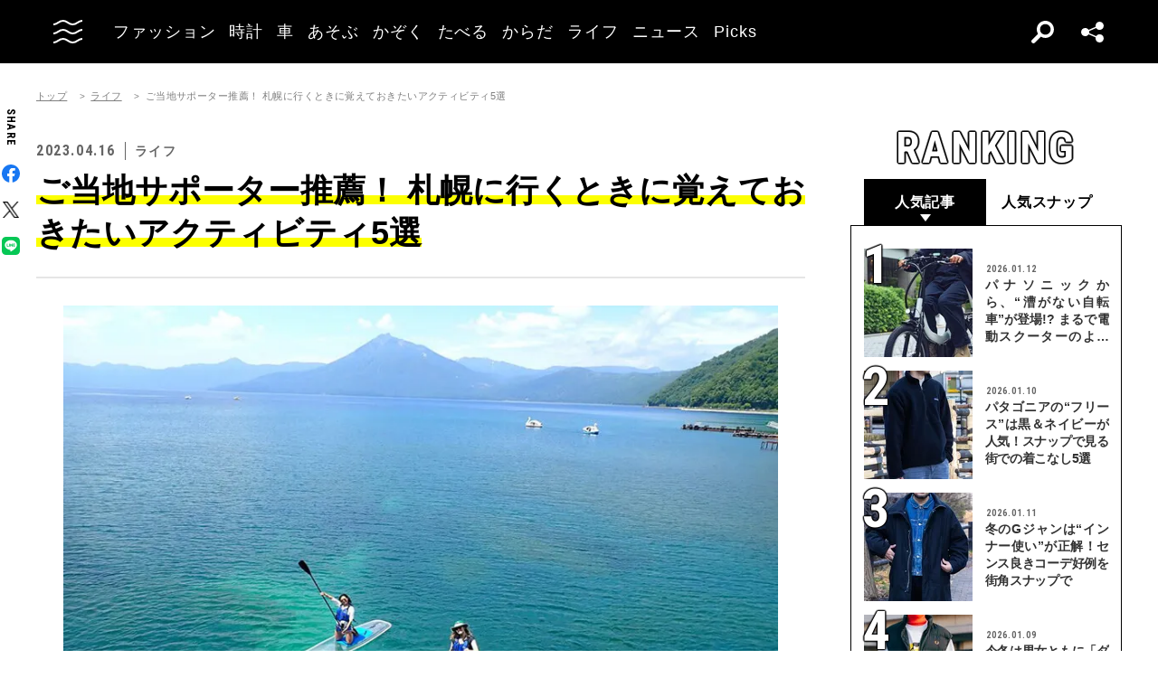

--- FILE ---
content_type: text/html; charset=UTF-8
request_url: https://oceans.tokyo.jp/article/detail/42449
body_size: 58536
content:
<!DOCTYPE html><html lang=ja><head prefix="og: http://ogp.me/ns# fb: http://ogp.me/ns/fb# website: http://ogp.me/ns/website#"><meta charset=UTF-8><meta content="width=device-width, initial-scale=1.0" name=viewport><meta content="IE=edge" http-equiv=X-UA-Compatible><meta content=max-image-preview:large name=robots><meta content="telephone=no" name=format-detection><link href=https://static.oceans.tokyo.jp/asset/favicon.ico rel="shortcut icon"><title>ご当地サポーター推薦！ 札幌に行くときに覚えておきたいアクティビティ5選</title><meta content="ご当地サポーター推薦！ 札幌に行くときに覚えておきたいアクティビティ5選" property=og:title><meta content=website property=og:type><meta content=https://images.oceans.tokyo.jp/media/article/42449/images/main_image_9fbb2063c453c461b5bb58f222b10f49191d2963.jpg property=og:image><meta content=https://oceans.tokyo.jp/article/detail/42449 property=og:url><meta content=気持ちの良い空気と、視界いっぱいに広がる自然の中で行うアクティビティは、心も体も元気にさせてくれるもの。札幌中心部から少しだけ足を延ばして、海や山でのアクティビティ、そして動物たちとの触れ合い体験に出かけませんか。カーリングやクリアSUP、バター作りなど、北海道らしい楽しみ方ができるアクティビティスポットを5つ厳選しました。 property=og:description><meta content=summary_large_image name=twitter:card><meta content=気持ちの良い空気と、視界いっぱいに広がる自然の中で行うアクティビティは、心も体も元気にさせてくれるもの。札幌中心部から少しだけ足を延ばして、海や山でのアクティビティ、そして動物たちとの触れ合い体験に出かけませんか。カーリングやクリアSUP、バター作りなど、北海道らしい楽しみ方ができるアクティビティスポットを5つ厳選しました。 name=description><link href=https://oceans.tokyo.jp/article/detail/42449 rel=canonical><link href=//use.fontawesome.com rel=dns-prefetch><link href=//fonts.googleapis.com rel=dns-prefetch><link href=//fonts.gstatic.com rel=dns-prefetch><link href=//pagead2.googlesyndication.com rel=dns-prefetch><link href=//www.googletagmanager.com rel=dns-prefetch><link crossorigin="" href=//fonts.gstatic.com rel=preconnect><link href=//www.googletagmanager.com rel=preconnect><link as=style crossorigin="" href=//use.fontawesome.com/releases/v5.0.10/css/all.css rel=prefetch><link as=style href=https://static.oceans.tokyo.jp/asset/frontend/dist/style-standard-common.bundle.css rel=prefetch><link as=style href=https://static.oceans.tokyo.jp/asset/frontend/dist/style-standard-desktop.bundle.css rel=prefetch><link as=style href=https://static.oceans.tokyo.jp/asset/frontend/dist/style-standard-smartphone.bundle.css rel=prefetch><link as=script href=//pagead2.googlesyndication.com/pagead/js/adsbygoogle.js rel=prefetch><link as=script href="https://www.googletagmanager.com/gtag/js?id=UA-90357198-1" rel=prefetch><link as=script href=https://static.oceans.tokyo.jp/asset/frontend/dist/parts-standard.bundle.js rel=prefetch><link as=style href=https://use.fontawesome.com/releases/v5.0.10/css/all.css media=print onload="this.media='all'" rel=stylesheet><link as=style href="https://fonts.googleapis.com/css?family=Lato:700,900&amp;display=swap" media=print onload="this.media='all'" rel=stylesheet><link as=style href="https://fonts.googleapis.com/css2?family=Roboto+Condensed:wght@400;700&amp;display=swap" media=print onload="this.media='all'" rel=stylesheet><link as=style href=https://static.oceans.tokyo.jp/asset/frontend/dist/style-standard-common.bundle.css?20260101012841 rel=stylesheet><link as=style href=https://static.oceans.tokyo.jp/asset/frontend/dist/style-standard-desktop.bundle.css?20260101012841 media="screen and (min-width:769px)" rel=stylesheet><link as=style href=https://static.oceans.tokyo.jp/asset/frontend/dist/style-standard-smartphone.bundle.css?20260101012841 media="screen and (max-width:768px)" rel=stylesheet><script async data-ad-client=ca-pub-1985632979151495 src=https://pagead2.googlesyndication.com/pagead/js/adsbygoogle.js></script><script>(function(w,d,s,l,i){w[l]=w[l]||[];w[l].push({'gtm.start':
    new Date().getTime(),event:'gtm.js'});var f=d.getElementsByTagName(s)[0],
    j=d.createElement(s),dl=l!='dataLayer'?'&l='+l:'';j.async=true;j.src=
    'https://www.googletagmanager.com/gtm.js?id='+i+dl;f.parentNode.insertBefore(j,f);
    })(window,document,'script','dataLayer','GTM-KZR9NL4');</script><script async src="https://www.googletagmanager.com/gtag/js?id=UA-90357198-1"></script><script>window.dataLayer = window.dataLayer || [];
      function gtag(){dataLayer.push(arguments);}
      gtag('js', new Date());
    
      gtag('config', 'UA-90357198-1');
      gtag('config', 'G-RYZ13QLQ6H');
      gtag('config', 'G-7D2T81E1RH');</script><script async src="https://www.googletagmanager.com/gtag/js?id=UA-90357198-8"></script><script>window.dataLayer = window.dataLayer || [];
      function gtag(){dataLayer.push(arguments);}
      gtag('js', new Date());
    
      gtag('config', 'UA-90357198-8');</script><script>(function() {
            var pa = document.createElement('script'); pa.type = 'text/javascript'; pa.charset = "utf-8"; pa.async = true;
            pa.src = window.location.protocol + "//api.popin.cc/searchbox/oceans_tokyo.js";
            var s = document.getElementsByTagName('script')[0]; s.parentNode.insertBefore(pa, s);
        })();</script><script>var googletag = googletag || {};
  googletag.cmd = googletag.cmd || [];
  (function() {
    var gads = document.createElement('script');
    gads.async = true;
    gads.type = 'text/javascript';
    var useSSL = 'https:' == document.location.protocol;
    gads.src = (useSSL ? 'https:' : 'http:') +
      '//securepubads.g.doubleclick.net/tag/js/gpt.js';
    var node = document.getElementsByTagName('script')[0];
    node.parentNode.insertBefore(gads, node);
  })();
googletag.pubads().setTargeting("articlePageNumber","1");</script><script>window.pbjs = window.pbjs || {};
  window.pbjs.que = window.pbjs.que || [];</script><script async src=https://flux-cdn.com/client/00088/oceans_tokyo_00823.min.js></script><script>window.googletag = window.googletag || {};
   window.googletag.cmd = window.googletag.cmd || [];</script><script async src=https://securepubads.g.doubleclick.net/tag/js/gpt.js></script><script>window.fluxtag = {
        readyBids: {
            prebid: false,
            amazon: false,
            google: false
        },
        failSafeTimeout: 3000,
        isFn: function (object) {
            var _t = 'Function';
            var toString = Object.prototype.toString;
            return toString.call(object) === '[object ' + _t + ']';
        },
        launchAdServer: function () {
            if (!fluxtag.readyBids.prebid || !fluxtag.readyBids.amazon) {
                return;
            }
            fluxtag.requestAdServer();
        },
        requestAdServer: function () {
            if (!fluxtag.readyBids.google) {
                fluxtag.readyBids.google = true;
                googletag.cmd.push(function () {
                    if (!!(pbjs.setTargetingForGPTAsync) && fluxtag.isFn(pbjs.setTargetingForGPTAsync)) {
                        pbjs.que.push(function () {
                            pbjs.setTargetingForGPTAsync();
                        });
                    }
                    googletag.pubads().refresh();
                });
            }
        },
        renderAds: function (lines, failSafeTimeout) {
            googletag.cmd.push(function () {
                var failSafeTimeout = failSafeTimeout || window.fluxtag.failSafeTimeout;
                var bidRequestTimeout = (failSafeTimeout - 500) > 0 ? failSafeTimeout - 500 : failSafeTimeout;
                var refreshLines = [];
                var params = (function () {
                    // GAMを呼び出したかを確認にするフラグ
                    var readyBids = {
                        amazon: false,
                        google: false,
                        prebid: false,
                    };
                    var definedSlots = [];
                    var adsInfo = {
                        gpt: {
                            slots: [],
                            displayDivIds : [],
                        },
                        aps: {
                            slots: [],
                            divIds: [],
                        },
                        pb: {
                            divIds: []
                        }
                    };

                    googletag.pubads().getSlots().forEach(function (slot) {
                        // 既にdefineSlotされていた場合
                        definedSlots[slot.getSlotElementId()] = slot;
                    });

                    lines.forEach(function(line) {
                        var divId = line.divId;
                        
                        adsInfo.pb.divIds.push(divId);

                        refreshLines.push({
                            code: line.gpt.unitCode,
                            id: divId
                        });

                        if (definedSlots[divId]) {
                            adsInfo.gpt.slots.push(definedSlots[divId]);
                        } else {
                            var slot = googletag.defineSlot(line.gpt.unitCode, line.gpt.sizes, divId)
                                .addService(googletag.pubads());
                            
                            if (line.gpt.sizeMapping && line.gpt.sizeMapping.length > 0) {
                                var sizeMapping = googletag.sizeMapping();
                                line.gpt.sizeMapping.forEach(function(size) {
                                    sizeMapping.addSize(size[0], size[1]);
                                });
                                slot.defineSizeMapping(sizeMapping.build());
                            }
                            if (line.gpt.keyValues && line.gpt.keyValues.length > 0) {
                                line.gpt.keyValues.forEach(function(param) {
                                    slot.setTargeting(param.key, param.value);
                                });
                            }
                            adsInfo.gpt.slots.push(slot);
                            adsInfo.gpt.displayDivIds.push(divId);
                        }
                        
                        // TAM並走枠の場合
                        if (!!line.aps) {
                            adsInfo.aps.slots.push({
                                slotID: divId,
                                slotName: line.aps.slotName,
                                sizes: line.aps.sizes
                            });
                            adsInfo.aps.divIds.push(divId);
                        }
                    });
                    // APSの枠がない場合
                    if (adsInfo.aps.slots.length === 0) {
                        readyBids.amazon = true;
                    }
                    // Prebid、APSでオークション後に起動する関数 (GAMコール、広告Display)
                    var adServerSend = function () {
                        if (!readyBids.amazon || !readyBids.prebid) {
                            return;
                        }
                        if (!readyBids.google) {
                            readyBids.google = true;
                            adsInfo.gpt.displayDivIds.forEach(function(divId) {
                                googletag.display(divId);
                            });
                            if (!!(pbjs.setTargetingForGPTAsync) && fluxtag.isFn(pbjs.setTargetingForGPTAsync)) {
                                pbjs.que.push(function () {
                                    pbjs.setTargetingForGPTAsync(adsInfo.pb.divIds);
                                });
                            }
                            if (adsInfo.aps.slots.length > 0 && !!(window.apstag) && fluxtag.isFn(window.apstag.fetchBids)) {
                                window.apstag.setDisplayBids(adsInfo.aps.divIds);
                            }
                            googletag.pubads().refresh(adsInfo.gpt.slots);
                        }
                    };
                    // APSオークション後に起動する関数
                    var apsCallback = function () {
                        readyBids.amazon = true;
                        adServerSend();
                    };
                    // Prebidオークション後に起動する関数
                    var pbCallback = function () {
                        readyBids.prebid = true;
                        adServerSend();
                    };
                    // もしtimeout以内にPrebidが動作できなかった場合、最終的にGAMをコール
                    setTimeout(function () {
                        readyBids.amazon = true;
                        readyBids.prebid = true;
                        adServerSend();
                    }, failSafeTimeout);

                    return {
                        aps: {
                            slots: adsInfo.aps.slots,
                            callback: apsCallback,
                        },
                        prebid: {
                            callback: pbCallback,
                        }
                    };
                })();
                
                if (!!(window.pbFlux) && window.pbFlux.refresh && fluxtag.isFn(window.pbFlux.refresh)) {
                    // Prebid呼び出し
                    pbjs.que.push(function () {
                        window.pbFlux.refresh({
                            lines: refreshLines,
                            callback: params.prebid.callback,
                            timeout: bidRequestTimeout
                        });
                    });
                } else {
                    params.prebid.callback();
                }

                if (params.aps.slots.length > 0 && !!(window.apstag) && fluxtag.isFn(window.apstag.fetchBids)) {
                    // APS呼び出し
                    window.apstag.fetchBids({
                        slots: params.aps.slots,
                        timeout: bidRequestTimeout
                    }, function (bids) {
                        params.aps.callback();
                    });
                } else {
                    params.aps.callback();
                }
            });
        }
    };</script><script>! function (a9, a, p, s, t, A, g) {
    if (a[a9]) return;

    function q(c, r) {
      a[a9]._Q.push([c, r])
    }
    a[a9] = {
      init: function () {
        q("i", arguments)
      },
      fetchBids: function () {
        q("f", arguments)
      },
      setDisplayBids: function () {},
      targetingKeys: function () {
        return []
      },
      _Q: []
    };
    A = p.createElement(s);
    A.async = !0;
    A.src = t;
    g = p.getElementsByTagName(s)[0];
    g.parentNode.insertBefore(A, g)
  }("apstag", window, document, "script", "//c.amazon-adsystem.com/aax2/apstag.js");
  apstag.init({
    pubID: '3676', //【注意】発行されたpubID
    adServer: 'googletag',
    bidTimeout: 1e3 // 【注意】環境に合わせて数値をご設定してください
  });</script><script>googletag.cmd.push(function () {
    googletag.pubads().enableSingleRequest();
    googletag.pubads().disableInitialLoad();
    googletag.pubads().setTargeting('env', 'prd');
    googletag.enableServices();
  });</script><script crossorigin=anonymous src=https://tag.aticdn.net/piano-analytics.js></script><script>const PREFIX_ARTICLE = 'article_';
const PREFIX_AUTHOR = 'author_';
const NS_ARTICLE = 'article';
const NS_AUTHOR = 'author';
const NS_MEMBER = 'member';
const KEY_VIEWEDLIST = 'viewedList';
const KEY_SAVEDLIST = 'savedList';
const KEY_FOLLOWLIST = 'followList';
const KEY_MEMBER_KEY = 'memberKey';
const KEY_LOGINEDREDIRECT = 'loginedRedirect';

const PREFIX_TXT_SAVED_ARTICLE = '.txtSavedArticle_';
const PREFIX_TXT_AUTHOR = '.txtAuthor_';
const MSG_FOLLOW = '著者をフォローする';
const MSG_UNFOLLOW = '著者をフォロー済み';
const MSG_SAVE = '記事を保存';
const MSG_UNSAVE = '記事を保存済み';
const DEVICE_BREAK_POINT = 768;</script> <body class="article-detail oceans" data-page=article-detail><noscript><iframe height=0 src="https://www.googletagmanager.com/ns.html?id=GTM-KZR9NL4" style=display:none;visibility:hidden width=0></iframe></noscript> <header class=header><div class=head-wrap><div class=head-left><button class=head-btn><div class=head-btn-in><span class=top><svg id=btn_wave xmlns=http://www.w3.org/2000/svg xmlns:xlink=http://www.w3.org/1999/xlink xml:space=preserve style="enable-background:new 0 0 29 6;" version=1.1 viewbox="0 0 29 6" x=0px space=preserve y=0px><style>.btn_wave{fill:none;stroke:#ffffff;stroke-width:2;stroke-miterlimit:10;}</style><path id=btn_wave_top class=btn_wave d="M0 5 c4.8 0 4.8 -4 9.7 -4 c4.8 0 4.8 4 9.7 4 s4.8 -4 9.7 -4"><animate id=btn_wave_anim_top attributename=d begin=indefinite dur=0.4s repeatcount=1 values="M0 5 c4.8 0 4.8 -4 9.7 -4 c4.8 0 4.8 4 9.7 4 s4.8 -4 9.7 -4;M0 3 c4.8 0 0 0 9.7 0 c4.8 0 4.8 0 9.7 0 s4.8 0 9.7 0"></animate></path></svg></span> <span class=mid><svg id=btn_wave xmlns=http://www.w3.org/2000/svg xmlns:xlink=http://www.w3.org/1999/xlink xml:space=preserve style="enable-background:new 0 0 29 6;" version=1.1 viewbox="0 0 29 6" x=0px space=preserve y=0px><style>.btn_wave{fill:none;stroke:#ffffff;stroke-width:2;stroke-miterlimit:10;}</style><path id=btn_wave_mid class=btn_wave d="M0 5 c4.8 0 4.8 -4 9.7 -4 c4.8 0 4.8 4 9.7 4 s4.8 -4 9.7 -4"><animate id=btn_wave_anim_mid attributename=d begin=indefinite dur=0.4s repeatcount=1 values="M0 5 c4.8 0 4.8 -4 9.7 -4 c4.8 0 4.8 4 9.7 4 s4.8 -4 9.7 -4;M0 3 c4.8 0 0 0 9.7 0 c4.8 0 4.8 0 9.7 0 s4.8 0 9.7 0"></animate></path></svg></span> <span class=bot><svg id=btn_wave xmlns=http://www.w3.org/2000/svg xmlns:xlink=http://www.w3.org/1999/xlink xml:space=preserve style="enable-background:new 0 0 29 6;" version=1.1 viewbox="0 0 29 6" x=0px space=preserve y=0px><style>.btn_wave{fill:none;stroke:#ffffff;stroke-width:2;stroke-miterlimit:10;}</style><path id=btn_wave_bot class=btn_wave d="M0 5 c4.8 0 4.8 -4 9.7 -4 c4.8 0 4.8 4 9.7 4 s4.8 -4 9.7 -4"><animate id=btn_wave_anim_bot attributename=d begin=indefinite dur=0.4s repeatcount=1 values="M0 5 c4.8 0 4.8 -4 9.7 -4 c4.8 0 4.8 4 9.7 4 s4.8 -4 9.7 -4;M0 3 c4.8 0 0 0 9.7 0 c4.8 0 4.8 0 9.7 0 s4.8 0 9.7 0"></animate></path></svg></span></div> </button> <div class=logo-box><a href=/><img alt=OCEANS src=https://static.oceans.tokyo.jp/asset/frontend/img/logo-oceans-wh.svg></a> </div> <div class=head-nav><nav><ul><li class=link-box><a class="back-tr boder-bk" href="/category/fashion?header=fashion"><span>ファッション</span> </a> <li class=link-box><a class="back-tr boder-bk" href="/category/watch?header=watch"><span>時計</span> </a> <li class=link-box><a class="back-tr boder-bk" href="/category/car?header=car"><span>車</span> </a> <li class=link-box><a class="back-tr boder-bk" href="/category/leisure?header=leisure"><span>あそぶ</span> </a> <li class=link-box><a class="back-tr boder-bk" href="/category/family?header=family"><span>かぞく</span> </a> <li class=link-box><a class="back-tr boder-bk" href="/category/food-drink?header=food-drink"><span>たべる</span> </a> <li class=link-box><a class="back-tr boder-bk" href="/category/health?header=health"><span>からだ</span> </a> <li class=link-box><a class="back-tr boder-bk" href="/category/lifestyle?header=lifestyle"><span>ライフ</span> </a> <li class=link-box><a class="back-tr boder-bk" href="/category/news?header=news"><span>ニュース</span> </a> <li class=link-box><a class="back-tr boder-bk" href="/category/picks?header=picks"><span>Picks</span> </a> </ul> </nav> </div></div> <div class=head-right><div class=head-search><div class=search-btn></div> <div class=search-wrap><div class=form><form action=/article/search><div class="input text"><input id=keyword aria-label=SEARCH name=keyword placeholder=SEARCH type=text></div> <button type=submit></button></form> </div> </div></div> <div class=head-sns><div class=sns-btn></div> <div class=sns-box><ul><li><a class=sns-fb href=https://www.facebook.com/OCEANS.mag/ target=_blank></a> <li><a class=sns-tw-white href=https://twitter.com/OCEANS_mag target=_blank></a> <li><a class=sns-in href=https://www.instagram.com/oceans_magazine/ target=_blank><span></span></a> <li><a class=sns-li href=https://line.me/R/ti/p/%40rlb9989z target=_blank></a> <li><a class=sns-yt href=https://www.youtube.com/channel/UCNSTzFha1X5O0r12vNnb91Q/featured target=_blank></a> <li><a class=sns-tt href=https://www.tiktok.com/@oceans_magazine target=_blank></a></ul> </div></div></div></div> <div class=head-menu-wrap><div class=head-menu><div class=head-menu-in><div class=menu-top><div class=top-l><div class=logo-box><a href=/><img alt="" src=https://static.oceans.tokyo.jp/asset/frontend/img/logo-oceans-bk.svg></a> </div> <div class=sns-box><ul><li><a class=sns-fb href=https://www.facebook.com/OCEANS.mag/ target=_blank></a> <li><a class=sns-tw href=https://twitter.com/OCEANS_mag target=_blank></a> <li><a class=sns-in href=https://www.instagram.com/oceans_magazine/ target=_blank><span></span></a> <li><a class=sns-li href=https://line.me/R/ti/p/%40rlb9989z target=_blank></a> <li><a class=sns-yt href=https://www.youtube.com/channel/UCNSTzFha1X5O0r12vNnb91Q/featured target=_blank></a> <li><a class=sns-tt href=https://www.tiktok.com/@oceans_magazine target=_blank></a></ul> </div></div> <div class=top-r><div class="hov-txt-yl topic-box"><article><a href="/special/list/private-paparazzi?hamburger=_specialpick"><p class=cat>特集 <p class=txt><span>オフタイムに突撃！業界人“リアル私服”パパラッチ</span></p></a> </article> <article><a href="/article/detail/53437?hamburger=_newpick"><p class=cat>NEW <p class=txt><span>MA-1、M-65…… “ミリタリーアウター”人気は今季も健...</span></p></a> </article> <article><a href="/series/list/Seoulfood?hamburger=_seriespick"><p class=cat>連載 <p class=txt><span>男に刺さるソウルフード</span></p></a> </article></div> </div></div> <div class=menu-mid><div class="bot-l sp-ob"><div class=search-wrap><div class=form><form action=/article/search><div class="input text"><input id=keyword aria-label=SEARCH inputmode=search name=keyword placeholder=SEARCH type=text></div> <button type=submit></button></form> </div> </div> </div> <div class=mid-t><nav><ul class=pcNone><li class="ex link-box"><a class="back-tr boder-bk" href="/snap?hamburger=_snap"><span>街角パパラッチ</span> </a> <li class="ex link-box"><a class="back-tr boder-bk" href="/category/fashion?hamburger=_fashion"><span>ファッション</span> </a> </ul> <ul><li class="ex link-box spNone"><a class="back-tr boder-bk" href="/snap?hamburger=_snap"><span>街角パパラッチ</span> </a> <li class="ex link-box spNone"><a class="back-tr boder-bk" href="/category/fashion?hamburger=_fashion"><span>ファッション</span> </a> <li class="ex link-box spNone"><a class="back-tr boder-bk" href="/category/watch?hamburger=_watch"><span>時計</span> </a> <li class="ex link-box spNone"><a class="back-tr boder-bk" href="/category/car?hamburger=_car"><span>車</span> </a> <li class="ex link-box spNone"><a class="back-tr boder-bk" href="/category/leisure?hamburger=_leisure"><span>あそぶ</span> </a> </ul> <ul><li class=link-box><a class="back-tr boder-bk" href="/category/family?hamburger=_family"><span>かぞく</span> </a> <li class=link-box><a class="back-tr boder-bk" href="/category/food-drink?hamburger=_food-drink"><span>たべる</span> </a> <li class=link-box><a class="back-tr boder-bk" href="/category/health?hamburger=_health"><span>からだ</span> </a> <li class=link-box><a class="back-tr boder-bk" href="/category/lifestyle?hamburger=_lifestyle"><span>ライフ</span> </a> <li class=link-box><a class="back-tr boder-bk" href="/category/news?hamburger=_news"><span>ニュース</span> </a> <li class=link-box><a class="back-tr boder-bk" href="/category/picks?hamburger=_picks"><span>Picks</span> </a> </ul></nav> </div> <div class="link-box menu-login pcNone" style="margin: 5px 0 5px 0;"><a class="boder-yl store" href="https://oceans.tokyo.jp/feat/the_store/?hamburger=_thestore" style="display: block;"><span style="margin: 20px;vertical-align: -70%;">The STORE</span><img alt="Shopping Cart Logo" class=text_img src=https://static.oceans.tokyo.jp/asset/frontend/img/store.svg style="vertical-align: -80%;"></a> </div> <div class=mid-b><nav><ul><li class=link-box><a class="back-bk boder-bk" href="/special?hamburger=_special"><span>特集</span> </a> <li class=link-box><a class="back-bk boder-bk" href="/series?hamburger=_series"><span>連載</span> </a> <li class=link-box><a class="back-bk boder-bk" href="/magazine?hamburger=_magazine"><span>MAGAZINE</span> </a> <li class=link-box><a class="back-bk boder-bk" href="/page/about_us?hamburger=_about_us"><span>about us</span> </a> </ul> </nav> </div></div> <div class=menu-bot><div class="bot-l pc-ob"><div class=search-wrap><div class=form><form action=/article/search><div class="input text"><input id=keyword aria-label=SEARCH name=keyword placeholder=SEARCH type=text></div> <button type=submit></button></form> </div> </div> </div> <div class="bot-r spNone"><div class="link-box menu-login"><a class="boder-yl store" href="https://oceans.tokyo.jp/feat/the_store/?hamburger=_thestore" style="display: block;"><span style="vertical-align: -120%;">The STORE</span><img alt="Shopping Cart Logo" class=text_img src=https://static.oceans.tokyo.jp/asset/frontend/img/store.svg></a> </div> </div></div></div> </div> </div></header> <script type=application/ld+json>{
    "@context": "https://schema.org",
    "@type": "SiteNavigationElement",
    "hasPart": [
        {
            "@type": "CollectionPage",
            "name": "ファッション",
            "url": "https://oceans.tokyo.jp/category/fashion?header=fashion"
        },
        {
            "@type": "CollectionPage",
            "name": "時計",
            "url": "https://oceans.tokyo.jp/category/watch?header=watch"
        },
        {
            "@type": "CollectionPage",
            "name": "車",
            "url": "https://oceans.tokyo.jp/category/car?header=car"
        },
        {
            "@type": "CollectionPage",
            "name": "あそぶ",
            "url": "https://oceans.tokyo.jp/category/leisure?header=leisure"
        },
        {
            "@type": "CollectionPage",
            "name": "かぞく",
            "url": "https://oceans.tokyo.jp/category/family?header=family"
        },
        {
            "@type": "CollectionPage",
            "name": "たべる",
            "url": "https://oceans.tokyo.jp/category/food-drink?header=food-drink"
        },
        {
            "@type": "CollectionPage",
            "name": "からだ",
            "url": "https://oceans.tokyo.jp/category/health?header=health"
        },
        {
            "@type": "CollectionPage",
            "name": "ライフ",
            "url": "https://oceans.tokyo.jp/category/lifestyle?header=lifestyle"
        },
        {
            "@type": "CollectionPage",
            "name": "ニュース",
            "url": "https://oceans.tokyo.jp/category/news?header=news"
        },
        {
            "@type": "CollectionPage",
            "name": "Picks",
            "url": "https://oceans.tokyo.jp/category/picks?header=picks"
        }
    ]
}</script> <div id=iasContainer class=iasContainer><div class=detaile-sns-box-pc><div class=sns-box><p class=txt>SHARE <ul><li><a class=sns-fb data-base-url=https://www.facebook.com/share.php href="https://www.facebook.com/share.php?u=https://oceans.tokyo.jp/article/detail/42449" target=_blank></a> <li><a class=sns-tw data-base-url=http://twitter.com/share href="http://twitter.com/share?text=%E3%81%94%E5%BD%93%E5%9C%B0%E3%82%B5%E3%83%9D%E3%83%BC%E3%82%BF%E3%83%BC%E6%8E%A8%E8%96%A6%EF%BC%81+%E6%9C%AD%E5%B9%8C%E3%81%AB%E8%A1%8C%E3%81%8F%E3%81%A8%E3%81%8D%E3%81%AB%E8%A6%9A%E3%81%88%E3%81%A6%E3%81%8A%E3%81%8D%E3%81%9F%E3%81%84%E3%82%A2%E3%82%AF%E3%83%86%E3%82%A3%E3%83%93%E3%83%86%E3%82%A35%E9%81%B8&url=https://oceans.tokyo.jp/article/detail/42449" target=_blank></a> <li><a class=sns-li data-base-url=http://line.me/R/msg/text/ href=http://line.me/R/msg/text/?%E3%81%94%E5%BD%93%E5%9C%B0%E3%82%B5%E3%83%9D%E3%83%BC%E3%82%BF%E3%83%BC%E6%8E%A8%E8%96%A6%EF%BC%81+%E6%9C%AD%E5%B9%8C%E3%81%AB%E8%A1%8C%E3%81%8F%E3%81%A8%E3%81%8D%E3%81%AB%E8%A6%9A%E3%81%88%E3%81%A6%E3%81%8A%E3%81%8D%E3%81%9F%E3%81%84%E3%82%A2%E3%82%AF%E3%83%86%E3%82%A3%E3%83%93%E3%83%86%E3%82%A35%E9%81%B8%0D%0Ahttps://oceans.tokyo.jp/article/detail/42449 target=_blank></a></ul></div> </div> <div id=articleContainer-42449-1 class="iasItem page"><div class="ad-gate ad-gate-pc sp-none"><div class="ad-billboard-center ad-pc ad42449 adFrame1301"><div id=dipalyId-696c186b52133 style="text-align: center;"><script>if (window.innerWidth > 768) {
(function() {
    var lines = [
        {
            divId: 'dipalyId-696c186b52133',
            gpt: {
                unitCode: '/122817434/OCEANS/oceans_article_970x250_atf',
                sizes: [[970, 250], [1230, 250], [970, 90], [728, 90]]
            }
        }
    ];
    window.fluxtag.renderAds(lines, window.fluxtag.failSafeTimeout);
})();
}</script> </div></div> </div> <div class="ad-sp ad42449 adFrame2301 addHead continue42449"><div class=ad-head__tit><span>advertisement</span></div> <div id=dipalyId-696c186b522ae style="text-align: center;"><script>if (window.innerWidth <= 768) {
(function() {
    var lines = [
        {
            divId: 'dipalyId-696c186b522ae',
            gpt: {
                unitCode: '/122817434/OCEANS/oceans_sp_article_320x100_atf',
                sizes: [[336, 280], [300, 250],[320,180],[320,100]]
            }
        }
    ];
    window.fluxtag.renderAds(lines, window.fluxtag.failSafeTimeout);
})();
}</script> </div></div> <div class=cont><div class=article-wrapper><div class=contLeft><script>iasNextCall = 1;</script> <section class=article-detail-wrap><div class=article-head><div class=oc-breadcrumb><ol class=oc-breadcrumb__list><li class=oc-breadcrumb__item><a href=/>トップ</a><li class=oc-breadcrumb__item><a href=/category/lifestyle>ライフ</a><li class=oc-breadcrumb__item><span>ご当地サポーター推薦！ 札幌に行くときに覚えておきたいアクティビティ5選</span></ol></div><script type=application/ld+json>{"@context": "http://schema.org","@type": "BreadcrumbList","itemListElement": [{
  "@type": "ListItem",
  "position": 1,
  "item": {
    "@id": "https://oceans.tokyo.jp/",
    "name": "トップ"
  }
},{
  "@type": "ListItem",
  "position": 2,
  "item": {
    "@id": "https://oceans.tokyo.jp/category/lifestyle",
    "name": "ライフ"
  }
},{
  "@type": "ListItem",
  "position": 3,
  "item": {
    "@id": "https://oceans.tokyo.jp/article/detail/42449",
    "name": "ご当地サポーター推薦！ 札幌に行くときに覚えておきたいアクティビティ5選"
  }
}]}</script> <div class=head-top><div class=sta-box><p class=data>2023.04.16 <p class=cat>ライフ</div> </div> <div class=tit-box><h1 class=tit><span class=articleTitle>ご当地サポーター推薦！ 札幌に行くときに覚えておきたいアクティビティ5選</span> </h1> </div></div> <div class="pcNone piano-properties-section spNone"><span class=piano-main-category data-piano-main-category=ライフ></span> <span class=piano-character-count data-piano-character-count=4302></span> <span class=piano-article-type data-piano-article-type=通常記事></span></div> <div class="42449 articleWallWrap"><div class="articleDetailTxt detail"><div class="article-detail-in articleContent42449"><em><img alt="" loading=lazy src="https://images.oceans.tokyo.jp/media/article/42449/images/editor/7d43ecd311fcb086c8d5d7b2b4584ff19c5494ce.jpg?w=850" width=850><br><span style="color: #7e8c8d;">当記事は「星野リゾート」の提供記事です。元記事は</span><a href=https://www.hoshinoresorts.com/guide/area/hokkaidotohoku/hokkaido/sapporo-hokkaido/sapporo-activity/ rel=noopener target=_blank>こちら</a><span style="color: #7e8c8d;">。</span></em><br> <br> <div class=detail-frame-box><div class=txt-box>全国各地の星野リゾートのスタッフが“ご当地サポーター”として各エリアのオススメ案内をしてくれる「みちくさガイド」。今回は人気の旅先、北海道・札幌周辺で楽しめるアクティビティを紹介。</div> </div> <br>気持ちの良い空気と、視界いっぱいに広がる自然の中で行うアクティビティは、心も体も元気にさせてくれるもの。<br class=paragraph><div class="inRead1Sp sp-ob"><div class="ad-sp ad42449 adFrame2305 addHead continue2305 inReadAd"><div class=ad-head__tit><span>advertisement</span></div> <div id=dipalyId-696c186b52344 style="text-align: center;"><script>if (window.innerWidth <= 768) {
(function() {
    var lines = [
        {
            divId: 'dipalyId-696c186b52344',
            gpt: {
                unitCode: '/122817434/OCEANS/oceans_sp_article_300x250_1x1_inread',
                sizes: [[1, 1], [300, 250], [336, 280]]
            }
        }
    ];
    window.fluxtag.renderAds(lines, window.fluxtag.failSafeTimeout);
})();
}</script> </div></div></div><br>札幌中心部から少しだけ足を延ばして、海や山でのアクティビティ、そして動物たちとの触れ合い体験に出かけませんか。カーリングやクリアSUP、バター作りなど、北海道らしい楽しみ方ができるアクティビティスポットを5つ厳選しました。<br><br><h2><strong>1. どうぎんカーリングスタジアム<br><img alt=広々としたカーリング場に立って、選手の気分を疑似体験 loading=lazy src="https://images.oceans.tokyo.jp/media/article/42449/images/editor/941251586d0c88bec517023e1050bbca56556773.jpg?w=850" width=850></strong></h2> <p class=meta>広々としたカーリング場に立って、選手の気分を疑似体験 <h3><strong><br>注目のスポーツを体験できる貴重な施設<br></strong></h3> 氷の上でストーンという丸い石を滑らせ得点を競うウィンタースポーツ、カーリング。2018年の平昌五輪で日本女子代表が活躍し、「そだねー」や「もぐもぐタイム」などの言葉も流行り、一躍注目を集めました。テレビで見かけて、やってみたいと思った方も多いのではないでしょうか。<br><br>「どうぎんカーリングスタジアム」は、初心者でも気軽にカーリングが体験できる数少ない施設の一つです。通年型の公共施設で、子どもや高齢者なども利用しやすいバリアフリー構造のため、車椅子の方も体験することができます。<br class=paragraph><div class="inRead2Sp sp-ob"><div class="ad-sp ad42449 adFrame2308 addHead continue2308 inReadAd"><div class=ad-head__tit><span>advertisement</span></div> <div id=dipalyId-696c186b523bd style="text-align: center;"><script>if (window.innerWidth <= 768) {
(function() {
    var lines = [
        {
            divId: 'dipalyId-696c186b523bd',
            gpt: {
                unitCode: '/122817434/OCEANS/oceans_sp_article_inread_puread',
                sizes: [[300, 250], [336, 280]]
            }
        }
    ];
    window.fluxtag.renderAds(lines, window.fluxtag.failSafeTimeout);
})();
}</script> </div></div></div><br><img alt=用具レンタル1回100円、シート利用料1時間一般1,500円（指導員付き体験会は別途利用料が必要） loading=lazy src="https://images.oceans.tokyo.jp/media/article/42449/images/editor/17c285b96674491d9054b4fe173dc49abcc2c962.jpg?w=850" width=850> <p class=meta>用具レンタル1回100円、シート利用料1時間一般1,500円（指導員付き体験会は別途利用料が必要） <h3><strong><br>動きやすく暖かい服装であれば手ぶらで楽しめる<br></strong></h3> カーリングに必要な用具（シューズ、ブラシ、スライダー）は全てレンタルが可能。場内の気温が低いので、体験をする場合は、動きやすく暖かい服装で来場しましょう。なかなか思う通りに動かせないこともありますが、それもまた楽しいもの。家族や友人同士など、グループで点を競い合って盛り上がれます。<br><br>観光客向けの体験会やレクリエーションといった催しも行っています。詳しくはHPでご確認ください。<br><br><strong>ご当地サポーターコメント</strong><br>オリンピック選手のようにまっすぐ滑らせるのは実はなかなか難しく、コツが必要です。子どもはもちろん、大人も思わず熱中してしまうはず。<br><br><img alt="" loading=lazy src="https://images.oceans.tokyo.jp/media/article/42449/images/editor/7aacaf94df5de631118482ff1eba8b33a8d2d884.jpg?w=850" width=850><br><strong><br></strong> <div class=detail-frame-box><div class=txt-box><strong>どうぎんカーリングスタジアム<br></strong><a href=https://www.sapporo-sport.jp/curling/>https://www.sapporo-sport.jp/curling/</a><strong><br></strong>住所：北海道札幌市豊平区月寒東1条9丁目（月寒体育館隣）<br>アクセス：地下鉄月寒中央駅より徒歩約5分<br>営業時間：月～木曜10:00～22:00、金・土曜10:00～23:00、日曜10:00～21:00<br>定休日：第3月曜（祝日の場合は第4月曜）、12月29日～翌年1月3日<br>料金：カーリングシート1シート1時間につき一般1,500円、学生750円（指導員付き体験会は別途利用料が必要）<br>電話：011-853-4572<br>駐車場：無料</div> </div><br><br><h2><strong>2. ワイルドムスタングス<br><img alt=大自然の中での馬との触れ合いに、心も体もリラックス loading=lazy src="https://images.oceans.tokyo.jp/media/article/42449/images/editor/d3575fccbddef59e29d378c79aef76e6be9a29ea.jpg?w=850" width=850></strong></h2> <p class=meta>大自然の中での馬との触れ合いに、心も体もリラックス <h3><strong><br>北海道らしい自然の中を駆け抜けてリフレッシュ<br></strong></h3> 札幌市の中心部から定山渓（じょうざんけい）へ向かう途中に八剣山（はっけんざん）という山がそびえ、麓にはワイナリーや果樹園など、その自然を生かしたスポットが点在しています。その中でも、ウエスタンスタイルの乗馬体験が楽しめるのが「ワイルドムスタングス」です。<br><br>ここで過ごす時間はどこを切り取ってもフォトジェニック。木立の間や池のほとり、果樹園のそばなど、乗馬しながらの探検や、美しい風景を眺められるのも人気の理由の一つでしょう。<strong><br></strong><br><img alt=深い雪を進む馬の力強さを味わえる loading=lazy src="https://images.oceans.tokyo.jp/media/article/42449/images/editor/5993ded41a6cf19d5cbe122ce56a4773fbad11d5.jpg?w=850" width=850> <p class=meta>深い雪を進む馬の力強さを味わえる <h3><strong><br>積雪のある冬場でも乗馬体験が可能<br></strong></h3> レクチャーをしてくれる「保安官」、カウボーイハット、そして体験コースに付いた「ワイルド」の名前など、ウエスタンスタイルを盛り上げてくれる工夫が随所に凝らされています。<br><br>自然の中で思いっきりリフレッシュしたい方はもちろん、カウボーイに憧れるお子さんやお父さんも、西部劇のような気分で乗馬を楽しんでみてはいかがでしょうか。乗馬体験は、1年を通して受け付けています。雪景色の中、雪を跳ね上げながら駆ける様子は冬ならではの楽しみです。<br><br><strong>ご当地サポーターコメント</strong><br>初心者が体験できて、山や池、果樹園など、これほど多様な景色を堪能できる乗馬コースはなかなかありません。北海道での乗馬を考えている方にはぜひ足を運んでもらいたいスポットです。<br><br><img alt="" loading=lazy src="https://images.oceans.tokyo.jp/media/article/42449/images/editor/2c1e5f2cc5e665f18b1cf530377c1c70addfcdf1.jpg?w=850" width=850><br><strong><br></strong> <div class=detail-frame-box><div class=txt-box><strong>ワイルドムスタングス<br></strong><a href=http://wildmustangs.jp/>http://wildmustangs.jp/</a><br>住所：北海道札幌市南区砥山114番地<br>アクセス：札幌中心部から車で約35分（冬期は約1時間）<br>料金：ワイルドライド約50分10,000円～、引き馬約5分1,000円～<br>電話：011-596-5040<br>駐車場：無料</div> </div> <div class="btn-sml detail-btn justify-content-end"><a href=/article/gallery/42449/1><span>すべての画像を見る</span></a> </div> <div class=detail-separater><span class=detail-separater-in><span class=detail-separater-line></span> <span class=detail-separater-txt>2/2</span></span> </div></div> </div> </div></section> <script>gtag('set', {
    'content_group1': 'ライフ',
    'content_group2': '',
    'content_group3': '通常記事',
});</script></div> <div class="contRight spNone"><div class=follow_side_area><div class="ad-pc ad42449 adFrame1302 addSide"><div id=dipalyId-696c186b521b2><script>if (window.innerWidth > 768) {
		googletag.cmd.push(function() {
			var slot = googletag.defineSlot('/122817434/OCEANS/oceans_article_300x600_right_1st', [[200, 200], [300, 250], [300, 600], [160, 600]] , 'dipalyId-696c186b521b2').addService(googletag.pubads());
			googletag.pubads().enableSingleRequest();
			googletag.pubads().disableInitialLoad();
			googletag.enableServices();
			googletag.display('dipalyId-696c186b521b2');
			googletag.pubads().refresh([slot]);
		});
	}</script> </div></div> <section class="ranking-sec-side spNone"><div class=tit-box-side><h2 class=tit><span class=en><span>RANKING</span></span> </h2> </div> <div class="ranking-box tab-box"><ul class=tab-sw><li id=ranking-article class=active><h3 class=tit>人気記事</h3> <li id=ranking-snap><h3 class=tit>人気スナップ</h3> </ul> <div class=tab-list><div id=ranking-article-list class=tab-list-in style="display: block"><ul class=hov-img><li class=article-ranking-article><article><a href="/article/detail/53464?module=article_articleranking"><div class=img-box><div class=img style="background-image: url(https://images.oceans.tokyo.jp/media/article/53464/images/main_image_4b0e7ae7653377dc9b80697884cc0e1b8531ba27.jpg?d=120x120);"></div> </div> <div class=txt-box><div class=sta-box><p class=data>2026.01.12 </div> <p class=txt>パナソニックから、“漕がない自転車”が登場!? まるで電動スクーターのように、ススーッと快適</div></a> </article> <li class=article-ranking-article><article><a href="/article/detail/53395?module=article_articleranking"><div class=img-box><div class=img style="background-image: url(https://images.oceans.tokyo.jp/media/article/53395/images/main_image_2231ad2bfa09bdb02d909f90104404a8d60c86f3.jpg?d=120x120);"></div> </div> <div class=txt-box><div class=sta-box><p class=data>2026.01.10 </div> <p class=txt>パタゴニアの“フリース”は黒＆ネイビーが人気！スナップで見る街での着こなし5選</div></a> </article> <li class=article-ranking-article><article><a href="/article/detail/53396?module=article_articleranking"><div class=img-box><div class="img lazyload" data-bg="https://images.oceans.tokyo.jp/media/article/53396/images/main_image_d70cdded191eeb5128284052c6725ce86d11d6cf.jpg?d=120x120"></div> </div> <div class=txt-box><div class=sta-box><p class=data>2026.01.11 </div> <p class=txt>冬のGジャンは“インナー使い”が正解！センス良きコーデ好例を街角スナップで</div></a> </article> <li class=article-ranking-article><article><a href="/article/detail/53424?module=article_articleranking"><div class=img-box><div class="img lazyload" data-bg="https://images.oceans.tokyo.jp/media/article/53424/images/main_image_86567884266279b51be17cb0a02d094b29951756.jpg?d=120x120"></div> </div> <div class=txt-box><div class=sta-box><p class=data>2026.01.09 </div> <p class=txt>今冬は男女ともに「ダウンベスト」が人気！ 街角スナップに見るリアルクローズ5選</div></a> </article> <li class=article-ranking-article><article><a href="/article/detail/53444?module=article_articleranking"><div class=img-box><div class="img lazyload" data-bg="https://images.oceans.tokyo.jp/media/article/53444/images/main_image_7d03a7be9b89aa3137ec455740073b8eae0d11c4.jpg?d=120x120"></div> </div> <div class=txt-box><div class=sta-box><p class=data>2026.01.14 </div> <p class=txt>「短丈ジャケット＆キャップ」カジュアルだけど大人見えするコツを5名のスナップで</div></a> </article> </ul> </div> <div id=ranking-snap-list class=tab-list-in style="display: none"><ul class=hov-img><li class=article-ranking-snap><article><a href="/snap/detail/10892?module=article_snapranking"><div class=img-box><div class="img lazyload" data-bg="https://images.oceans.tokyo.jp/media/snap/10892/images/main_image_e8c4f405e3a43a66ccc8749700a9880e7c49aff2.jpg?d=250x380"></div> </div> </a> </article> <li class=article-ranking-snap><article><a href="/snap/detail/10561?module=article_snapranking"><div class=img-box><div class="img lazyload" data-bg="https://images.oceans.tokyo.jp/media/snap/10561/images/main_image_3cce1e28bba65ed9d18bd7eab8d9ab930fcd63fb.jpg?d=120x180"></div> </div> </a> </article> <li class=article-ranking-snap><article><a href="/snap/detail/10898?module=article_snapranking"><div class=img-box><div class="img lazyload" data-bg="https://images.oceans.tokyo.jp/media/snap/10898/images/main_image_62f63f484dc3ae3683eadceb06972f01ac13f463.jpeg?d=120x180"></div> </div> </a> </article> <li class=article-ranking-snap><article><a href="/snap/detail/10538?module=article_snapranking"><div class=img-box><div class="img lazyload" data-bg="https://images.oceans.tokyo.jp/media/snap/10538/images/main_image_059efe9c5850f318cd1aa868fe0ef5c12582678d.jpg?d=120x180"></div> </div> </a> </article> <li class=article-ranking-snap><article><a href="/snap/detail/10897?module=article_snapranking"><div class=img-box><div class="img lazyload" data-bg="https://images.oceans.tokyo.jp/media/snap/10897/images/main_image_6fb4b6bddf3c56994c92a5126b17a9647b19cac6.jpeg?d=120x180"></div> </div> </a> </article> </ul> </div></div></div></section> <section class="recommend-sec-side spNone"><div class=tit-box><h2 class=tit><span class=jp>Check It Out！</span> </h2> </div> <div class=article-list><ul class=hov-img><li><article><a href="/article/detail/41729?module=checkitout"><div class=img-box><div class="img lazyload" data-bg="https://images.oceans.tokyo.jp/media/article/41729/images/main_image_1d9f079a5ba2c6dc1c0dfbe09168fa7251135474.jpg?d=150x100"></div> </div> <div class=txt-box><div class=sta-box><p class=data> 2023.01.06 </div> <p class=txt>来客が6年で4倍！北海道の極寒キャンプ場「十勝ポロシリキャンプフ...</div></a> </article> <li><article><a href="/article/detail/42313?module=checkitout"><div class=img-box><div class="img lazyload" data-bg="https://images.oceans.tokyo.jp/media/article/42313/images/main_image_45d1929de625aec2ee2933c25ecc027728ae8f18.jpg?d=150x100"></div> </div> <div class=txt-box><div class=sta-box><p class=data> 2023.03.27 </div> <p class=txt>サーフィンがもたらす効果「海が傷ついた心を癒やしてくれた」。世界...</div></a> </article> <li><article><a href="/article/detail/42166?module=checkitout"><div class=img-box><div class="img lazyload" data-bg="https://images.oceans.tokyo.jp/media/article/42166/images/main_image_512332d35359fefec34523a113a723e2ba6518ab.jpg?d=150x100"></div> </div> <div class=txt-box><div class=sta-box><p class=data> 2023.03.13 </div> <p class=txt>移住者5年連続200人越え。ワーケーションプログラムが人気の五島...</div></a> </article> <li><article><a href="/article/detail/42201?module=checkitout"><div class=img-box><div class="img lazyload" data-bg="https://images.oceans.tokyo.jp/media/article/42201/images/main_image_e4bd5e2c604ce02b5dc3be290be8a7d714c70cc0.jpg?d=150x100"></div> </div> <div class=txt-box><div class=sta-box><p class=data> 2023.03.12 </div> <p class=txt>趣味人にオススメ！今行きたいエッジの利いた東京の食・住・遊スポッ...</div></a> </article> <li><article><a href="/article/detail/42086?module=checkitout"><div class=img-box><div class="img lazyload" data-bg="https://images.oceans.tokyo.jp/media/article/42086/images/main_image_1923b363e4aef4b68e951cf318ee0df4623f6248.jpg?d=150x100"></div> </div> <div class=txt-box><div class=sta-box><p class=data> 2023.03.07 </div> <p class=txt>「決意してない人にチャンスは巡ってこない」人気ホテル・W大阪 総...</div></a> </article> </ul> </div></section></div> </div></div> </div></div></div> <div class=ias-noneleft style="display: none; text-align: center; margin: 50px 0;">これ以上記事がありません。</div> <ul class=pagination><li class=paginationNext><a href="https://oceans.tokyo.jp/article/detail/42449?page=2"></a> </ul> <div class=spinner><div class=ball-spin-fade-loader><div></div> <div></div> <div></div> <div></div> <div></div> <div></div> <div></div> <div></div></div> <p class=loading__txt>次の記事を読み込んでいます。</div> <script type=application/ld+json>{
      "@context": "https://schema.org",
      "@type": "Article",
      "mainEntityOfPage": {
        "@type": "WebPage",
        "@id": "https://oceans.tokyo.jp/article/detail/42449"
      },
      "headline": "ご当地サポーター推薦！ 札幌に行くときに覚えておきたいアクティビティ5選",
          "image": {
        "@type": "ImageObject",
        "url": "https://images.oceans.tokyo.jp/media/article/42449/images/main_image_9fbb2063c453c461b5bb58f222b10f49191d2963.jpg"
      },
          "datePublished": "2023/04/16 10:00",
      "dateModified": "2023/04/15 11:09",
          "author": {
        "@type": "Person",
        "name": "OCEANS編集部",
        "url": "https://oceans.tokyo.jp/author/detail/1"
      },
              "publisher": {         "@type": "Organization",         "name": "リンクタイズ株式会社",         "logo": {             "@type": "ImageObject",             "url": "https://linkties.com/common/img/common/head_logo_norm.png"         }     },       "description": "気持ちの良い空気と、視界いっぱいに広がる自然の中で行うアクティビティは、心も体も元気にさせてくれるもの。札幌中心部から少しだけ足を延ばして、海や山でのアクティビティ、そして動物たちとの触れ合い体験に出かけませんか。カーリングやクリアSUP、バター作りなど、北海道らしい楽しみ方ができるアクティビティスポットを5つ厳選しました。"
        }</script> <footer class=footer><div class=foot-logo><a href=/><img alt=OCEANS src=https://static.oceans.tokyo.jp/asset/frontend/img/logo-oceans-wh.svg></a> </div> <div class=sns-box><ul><li><a class=sns-fb href=https://www.facebook.com/OCEANS.mag/ target=_blank></a> <li><a class=sns-tw-white href=https://twitter.com/OCEANS_mag target=_blank></a> <li><a class=sns-in href=https://www.instagram.com/oceans_magazine/ target=_blank><span></span></a> <li><a class=sns-li href=https://line.me/R/ti/p/%40rlb9989z target=_blank></a> <li><a class=sns-yt href=https://www.youtube.com/channel/UCNSTzFha1X5O0r12vNnb91Q/featured target=_blank></a> <li><a class=sns-tt-has-border href=https://www.tiktok.com/@oceans_magazine target=_blank></a></ul> </div> <div class=foot-nav><nav><ul><li class=link-box><a href=/page/about_us><span>about us</span></a> <li class=link-box><a href=/page/staff><span>STAFF</span></a> <li class=link-box><a href=/page/company><span>会社概要</span></a> <li class=link-box><a href=/page/privacy><span>個人情報保護方針</span></a> <li class=link-box><a href=https://info.linkties.com/l/886313/2021-06-10/2mmqd target=_blank><span>広告掲載</span></a> <li class=link-box><a href=https://linkties.com/careers/ target=_blank><span>採用情報</span></a> <li class=link-box><a href=/contact><span>お問い合わせ</span></a> <li class=link-box><a href=/news/list><span>編集部からのお知らせ</span></a> <li class=link-box><a href=/feat/craft/><span>OCEANS Craft</span></a></ul> </nav> </div> <div class=foot-copy><p class=copy>© OCEANS & linkties Co., Ltd.　ALL RIGHTS RESERVED. </div></footer> <script src=https://static.oceans.tokyo.jp/asset/frontend/dist/parts-standard.bundle.js?20260101012841></script> <script>const SITE_TITLE = 'OCEANS オーシャンズ｜男の日常を楽しくする情報発信局';</script> <script defer src=https://static.oceans.tokyo.jp/asset/frontend/dist/functions-standard-article-detail.bundle.js?20260101012841></script> <script>var _uic = _uic ||{}; var _uih = _uih ||{};_uih['id'] = 54756;
_uih['lg_id'] = '';
_uih['fb_id'] = '';
_uih['tw_id'] = '';
_uih['uigr_1'] = ''; _uih['uigr_2'] = ''; _uih['uigr_3'] = ''; _uih['uigr_4'] = ''; _uih['uigr_5'] = '';
_uih['uigr_6'] = ''; _uih['uigr_7'] = ''; _uih['uigr_8'] = ''; _uih['uigr_9'] = ''; _uih['uigr_10'] = '';
_uic['uls'] = 1;
_uic['security_type'] = -1;

/* DO NOT ALTER BELOW THIS LINE */
/* WITH FIRST PARTY COOKIE */
(function() {
var bi = document.createElement('script');bi.type = 'text/javascript'; bi.async = true;
bi.src = '//cs.nakanohito.jp/b3/bi.js';
var s = document.getElementsByTagName('script')[0];s.parentNode.insertBefore(bi, s);
})();</script> <script async src=https://securepubads.g.doubleclick.net/tag/js/gpt.js></script> <script>let goodbyeBannerSlotIdNames, goodbyeBannerRefreshSlotId;
window.googletag = window.googletag || {cmd: []};
googletag.cmd.push(function() {
    googletag.pubads().collapseEmptyDivs();

    if (window.innerWidth > DEVICE_BREAK_POINT) {
        $('#js-goodbye-banner-sp').remove();
        goodbyeBannerSlotIdNames = [''];
        goodbyeBannerRefreshSlotId = 'js-goodbye-banner-pc';
    } else {
        $('#js-goodbye-banner-pc').remove();
        goodbyeBannerSlotIdNames = [''];
        goodbyeBannerRefreshSlotId = 'js-goodbye-banner-sp';
    }

    googletag.pubads().enableSingleRequest();
    googletag.pubads().disableInitialLoad();
    googletag.enableServices();

    googletag.pubads().addEventListener('slotRenderEnded', function(event) {
        if (event.isEmpty !== true) {
            const slotId = event.slot.getSlotElementId();
            if ($.inArray(slotId, goodbyeBannerSlotIdNames) !== -1) {
                if ($('#' + slotId).css('display') !== 'none') {
                    $('#js-goodbye-banner').css('display', '');
                    $('html, body').css('overflow', 'hidden');
                    console.log('ad display');
                }
            }
        }
    });
});

$(function() {
    const goodbyeCookie = {
        options: {
            name: 'GOODBYE_BANNER'
        },
        exist: function () {
            const name = encodeURIComponent(this.options.name);
            return document.cookie.indexOf(name + '=') > -1 ? true : false;
        },
        set: function () {
            let updatedCookie = encodeURIComponent(this.options.name) + '=' + encodeURIComponent(1) + ';';
            updatedCookie += 'path=/;'
            updatedCookie += 'secure=true;'
            updatedCookie += 'max-age=' + (86400*3) +';'
            document.cookie = updatedCookie;
        }
    };

    let timer;
    $(window).on('load', resetTimer).on('scroll', resetTimer).on('mousemove', resetTimer);
    $('body').on('keypress', resetTimer).on('mouseleave', resetTimer);
    function displayBanner() {
        googletag.cmd.push(function() {
            const slots = googletag.pubads().getSlots();
            for (let i=0; i<goodbyeBannerSlotIdNames.length; ++i) {
                googletag.display(goodbyeBannerSlotIdNames[i]);
            }
            for (let i=0; i<slots.length; ++i) {
                const slotId = slots[i].getSlotElementId();
                if ($.inArray(slotId, goodbyeBannerSlotIdNames) !== -1) {
                    googletag.pubads().refresh([slots[i]]);
                }
            }
            goodbyeCookie.set();
            gtag('event', 'sendevent', {'event_category':'modal', 'event_action':'view', 'event_label':'集客用バナー'});
        });
    }

    function resetTimer(e) {
        clearTimeout(timer);
        if (goodbyeCookie.exist()) {
            $(window).off('load', resetTimer).off('scroll', resetTimer).off('mousemove', resetTimer);
            $('body').off('keypress', resetTimer).off('mouseleave', resetTimer);
            return;
        }

        if (e.type === 'mouseleave') {
            displayBanner();
        } else {
            timer = setTimeout(displayBanner, 1000 * 10);
        }
    }
});

$(document).on('click', '.blocker, .close-modal', function(){
    $('#js-goodbye-banner').css('display', 'none');
    $('#' , goodbyeBannerRefreshSlotId).html('');
    $('html, body').css('overflow', '');
});</script> <div id=js-goodbye-banner class=blocker style=display:none><div class=modal style=display:inline-block;><span>RECOMMEND</span> <a class=close-modal href=#>Close</a></div> </div>

--- FILE ---
content_type: text/html; charset=UTF-8
request_url: https://oceans.tokyo.jp/article/detail/42449?page=2
body_size: 59948
content:
<!DOCTYPE html><html lang=ja><head prefix="og: http://ogp.me/ns# fb: http://ogp.me/ns/fb# website: http://ogp.me/ns/website#"><meta charset=UTF-8><meta content="width=device-width, initial-scale=1.0" name=viewport><meta content="IE=edge" http-equiv=X-UA-Compatible><meta content=max-image-preview:large name=robots><meta content="telephone=no" name=format-detection><link href=https://static.oceans.tokyo.jp/asset/favicon.ico rel="shortcut icon"><title>ご当地サポーター推薦！ 札幌に行くときに覚えておきたいアクティビティ5選</title><meta content="ご当地サポーター推薦！ 札幌に行くときに覚えておきたいアクティビティ5選" property=og:title><meta content=website property=og:type><meta content=https://images.oceans.tokyo.jp/media/article/42449/images/main_image_9fbb2063c453c461b5bb58f222b10f49191d2963.jpg property=og:image><meta content="https://oceans.tokyo.jp/article/detail/42449?page=2" property=og:url><meta content=気持ちの良い空気と、視界いっぱいに広がる自然の中で行うアクティビティは、心も体も元気にさせてくれるもの。札幌中心部から少しだけ足を延ばして、海や山でのアクティビティ、そして動物たちとの触れ合い体験に出かけませんか。カーリングやクリアSUP、バター作りなど、北海道らしい楽しみ方ができるアクティビティスポットを5つ厳選しました。 property=og:description><meta content=summary_large_image name=twitter:card><meta content=気持ちの良い空気と、視界いっぱいに広がる自然の中で行うアクティビティは、心も体も元気にさせてくれるもの。札幌中心部から少しだけ足を延ばして、海や山でのアクティビティ、そして動物たちとの触れ合い体験に出かけませんか。カーリングやクリアSUP、バター作りなど、北海道らしい楽しみ方ができるアクティビティスポットを5つ厳選しました。 name=description><link href=https://oceans.tokyo.jp/article/detail/42449 rel=canonical><link href=//use.fontawesome.com rel=dns-prefetch><link href=//fonts.googleapis.com rel=dns-prefetch><link href=//fonts.gstatic.com rel=dns-prefetch><link href=//pagead2.googlesyndication.com rel=dns-prefetch><link href=//www.googletagmanager.com rel=dns-prefetch><link crossorigin="" href=//fonts.gstatic.com rel=preconnect><link href=//www.googletagmanager.com rel=preconnect><link as=style crossorigin="" href=//use.fontawesome.com/releases/v5.0.10/css/all.css rel=prefetch><link as=style href=https://static.oceans.tokyo.jp/asset/frontend/dist/style-standard-common.bundle.css rel=prefetch><link as=style href=https://static.oceans.tokyo.jp/asset/frontend/dist/style-standard-desktop.bundle.css rel=prefetch><link as=style href=https://static.oceans.tokyo.jp/asset/frontend/dist/style-standard-smartphone.bundle.css rel=prefetch><link as=script href=//pagead2.googlesyndication.com/pagead/js/adsbygoogle.js rel=prefetch><link as=script href="https://www.googletagmanager.com/gtag/js?id=UA-90357198-1" rel=prefetch><link as=script href=https://static.oceans.tokyo.jp/asset/frontend/dist/parts-standard.bundle.js rel=prefetch><link as=style href=https://use.fontawesome.com/releases/v5.0.10/css/all.css media=print onload="this.media='all'" rel=stylesheet><link as=style href="https://fonts.googleapis.com/css?family=Lato:700,900&amp;display=swap" media=print onload="this.media='all'" rel=stylesheet><link as=style href="https://fonts.googleapis.com/css2?family=Roboto+Condensed:wght@400;700&amp;display=swap" media=print onload="this.media='all'" rel=stylesheet><link as=style href=https://static.oceans.tokyo.jp/asset/frontend/dist/style-standard-common.bundle.css?20260101012841 rel=stylesheet><link as=style href=https://static.oceans.tokyo.jp/asset/frontend/dist/style-standard-desktop.bundle.css?20260101012841 media="screen and (min-width:769px)" rel=stylesheet><link as=style href=https://static.oceans.tokyo.jp/asset/frontend/dist/style-standard-smartphone.bundle.css?20260101012841 media="screen and (max-width:768px)" rel=stylesheet><script async data-ad-client=ca-pub-1985632979151495 src=https://pagead2.googlesyndication.com/pagead/js/adsbygoogle.js></script><script>(function(w,d,s,l,i){w[l]=w[l]||[];w[l].push({'gtm.start':
    new Date().getTime(),event:'gtm.js'});var f=d.getElementsByTagName(s)[0],
    j=d.createElement(s),dl=l!='dataLayer'?'&l='+l:'';j.async=true;j.src=
    'https://www.googletagmanager.com/gtm.js?id='+i+dl;f.parentNode.insertBefore(j,f);
    })(window,document,'script','dataLayer','GTM-KZR9NL4');</script><script async src="https://www.googletagmanager.com/gtag/js?id=UA-90357198-1"></script><script>window.dataLayer = window.dataLayer || [];
      function gtag(){dataLayer.push(arguments);}
      gtag('js', new Date());
    
      gtag('config', 'UA-90357198-1');
      gtag('config', 'G-RYZ13QLQ6H');
      gtag('config', 'G-7D2T81E1RH');</script><script async src="https://www.googletagmanager.com/gtag/js?id=UA-90357198-8"></script><script>window.dataLayer = window.dataLayer || [];
      function gtag(){dataLayer.push(arguments);}
      gtag('js', new Date());
    
      gtag('config', 'UA-90357198-8');</script><script>(function() {
            var pa = document.createElement('script'); pa.type = 'text/javascript'; pa.charset = "utf-8"; pa.async = true;
            pa.src = window.location.protocol + "//api.popin.cc/searchbox/oceans_tokyo.js";
            var s = document.getElementsByTagName('script')[0]; s.parentNode.insertBefore(pa, s);
        })();</script><script>var googletag = googletag || {};
  googletag.cmd = googletag.cmd || [];
  (function() {
    var gads = document.createElement('script');
    gads.async = true;
    gads.type = 'text/javascript';
    var useSSL = 'https:' == document.location.protocol;
    gads.src = (useSSL ? 'https:' : 'http:') +
      '//securepubads.g.doubleclick.net/tag/js/gpt.js';
    var node = document.getElementsByTagName('script')[0];
    node.parentNode.insertBefore(gads, node);
  })();
googletag.pubads().setTargeting("articlePageNumber","1");</script><script>window.pbjs = window.pbjs || {};
  window.pbjs.que = window.pbjs.que || [];</script><script async src=https://flux-cdn.com/client/00088/oceans_tokyo_00823.min.js></script><script>window.googletag = window.googletag || {};
   window.googletag.cmd = window.googletag.cmd || [];</script><script async src=https://securepubads.g.doubleclick.net/tag/js/gpt.js></script><script>window.fluxtag = {
        readyBids: {
            prebid: false,
            amazon: false,
            google: false
        },
        failSafeTimeout: 3000,
        isFn: function (object) {
            var _t = 'Function';
            var toString = Object.prototype.toString;
            return toString.call(object) === '[object ' + _t + ']';
        },
        launchAdServer: function () {
            if (!fluxtag.readyBids.prebid || !fluxtag.readyBids.amazon) {
                return;
            }
            fluxtag.requestAdServer();
        },
        requestAdServer: function () {
            if (!fluxtag.readyBids.google) {
                fluxtag.readyBids.google = true;
                googletag.cmd.push(function () {
                    if (!!(pbjs.setTargetingForGPTAsync) && fluxtag.isFn(pbjs.setTargetingForGPTAsync)) {
                        pbjs.que.push(function () {
                            pbjs.setTargetingForGPTAsync();
                        });
                    }
                    googletag.pubads().refresh();
                });
            }
        },
        renderAds: function (lines, failSafeTimeout) {
            googletag.cmd.push(function () {
                var failSafeTimeout = failSafeTimeout || window.fluxtag.failSafeTimeout;
                var bidRequestTimeout = (failSafeTimeout - 500) > 0 ? failSafeTimeout - 500 : failSafeTimeout;
                var refreshLines = [];
                var params = (function () {
                    // GAMを呼び出したかを確認にするフラグ
                    var readyBids = {
                        amazon: false,
                        google: false,
                        prebid: false,
                    };
                    var definedSlots = [];
                    var adsInfo = {
                        gpt: {
                            slots: [],
                            displayDivIds : [],
                        },
                        aps: {
                            slots: [],
                            divIds: [],
                        },
                        pb: {
                            divIds: []
                        }
                    };

                    googletag.pubads().getSlots().forEach(function (slot) {
                        // 既にdefineSlotされていた場合
                        definedSlots[slot.getSlotElementId()] = slot;
                    });

                    lines.forEach(function(line) {
                        var divId = line.divId;
                        
                        adsInfo.pb.divIds.push(divId);

                        refreshLines.push({
                            code: line.gpt.unitCode,
                            id: divId
                        });

                        if (definedSlots[divId]) {
                            adsInfo.gpt.slots.push(definedSlots[divId]);
                        } else {
                            var slot = googletag.defineSlot(line.gpt.unitCode, line.gpt.sizes, divId)
                                .addService(googletag.pubads());
                            
                            if (line.gpt.sizeMapping && line.gpt.sizeMapping.length > 0) {
                                var sizeMapping = googletag.sizeMapping();
                                line.gpt.sizeMapping.forEach(function(size) {
                                    sizeMapping.addSize(size[0], size[1]);
                                });
                                slot.defineSizeMapping(sizeMapping.build());
                            }
                            if (line.gpt.keyValues && line.gpt.keyValues.length > 0) {
                                line.gpt.keyValues.forEach(function(param) {
                                    slot.setTargeting(param.key, param.value);
                                });
                            }
                            adsInfo.gpt.slots.push(slot);
                            adsInfo.gpt.displayDivIds.push(divId);
                        }
                        
                        // TAM並走枠の場合
                        if (!!line.aps) {
                            adsInfo.aps.slots.push({
                                slotID: divId,
                                slotName: line.aps.slotName,
                                sizes: line.aps.sizes
                            });
                            adsInfo.aps.divIds.push(divId);
                        }
                    });
                    // APSの枠がない場合
                    if (adsInfo.aps.slots.length === 0) {
                        readyBids.amazon = true;
                    }
                    // Prebid、APSでオークション後に起動する関数 (GAMコール、広告Display)
                    var adServerSend = function () {
                        if (!readyBids.amazon || !readyBids.prebid) {
                            return;
                        }
                        if (!readyBids.google) {
                            readyBids.google = true;
                            adsInfo.gpt.displayDivIds.forEach(function(divId) {
                                googletag.display(divId);
                            });
                            if (!!(pbjs.setTargetingForGPTAsync) && fluxtag.isFn(pbjs.setTargetingForGPTAsync)) {
                                pbjs.que.push(function () {
                                    pbjs.setTargetingForGPTAsync(adsInfo.pb.divIds);
                                });
                            }
                            if (adsInfo.aps.slots.length > 0 && !!(window.apstag) && fluxtag.isFn(window.apstag.fetchBids)) {
                                window.apstag.setDisplayBids(adsInfo.aps.divIds);
                            }
                            googletag.pubads().refresh(adsInfo.gpt.slots);
                        }
                    };
                    // APSオークション後に起動する関数
                    var apsCallback = function () {
                        readyBids.amazon = true;
                        adServerSend();
                    };
                    // Prebidオークション後に起動する関数
                    var pbCallback = function () {
                        readyBids.prebid = true;
                        adServerSend();
                    };
                    // もしtimeout以内にPrebidが動作できなかった場合、最終的にGAMをコール
                    setTimeout(function () {
                        readyBids.amazon = true;
                        readyBids.prebid = true;
                        adServerSend();
                    }, failSafeTimeout);

                    return {
                        aps: {
                            slots: adsInfo.aps.slots,
                            callback: apsCallback,
                        },
                        prebid: {
                            callback: pbCallback,
                        }
                    };
                })();
                
                if (!!(window.pbFlux) && window.pbFlux.refresh && fluxtag.isFn(window.pbFlux.refresh)) {
                    // Prebid呼び出し
                    pbjs.que.push(function () {
                        window.pbFlux.refresh({
                            lines: refreshLines,
                            callback: params.prebid.callback,
                            timeout: bidRequestTimeout
                        });
                    });
                } else {
                    params.prebid.callback();
                }

                if (params.aps.slots.length > 0 && !!(window.apstag) && fluxtag.isFn(window.apstag.fetchBids)) {
                    // APS呼び出し
                    window.apstag.fetchBids({
                        slots: params.aps.slots,
                        timeout: bidRequestTimeout
                    }, function (bids) {
                        params.aps.callback();
                    });
                } else {
                    params.aps.callback();
                }
            });
        }
    };</script><script>! function (a9, a, p, s, t, A, g) {
    if (a[a9]) return;

    function q(c, r) {
      a[a9]._Q.push([c, r])
    }
    a[a9] = {
      init: function () {
        q("i", arguments)
      },
      fetchBids: function () {
        q("f", arguments)
      },
      setDisplayBids: function () {},
      targetingKeys: function () {
        return []
      },
      _Q: []
    };
    A = p.createElement(s);
    A.async = !0;
    A.src = t;
    g = p.getElementsByTagName(s)[0];
    g.parentNode.insertBefore(A, g)
  }("apstag", window, document, "script", "//c.amazon-adsystem.com/aax2/apstag.js");
  apstag.init({
    pubID: '3676', //【注意】発行されたpubID
    adServer: 'googletag',
    bidTimeout: 1e3 // 【注意】環境に合わせて数値をご設定してください
  });</script><script>googletag.cmd.push(function () {
    googletag.pubads().enableSingleRequest();
    googletag.pubads().disableInitialLoad();
    googletag.pubads().setTargeting('env', 'prd');
    googletag.enableServices();
  });</script><script crossorigin=anonymous src=https://tag.aticdn.net/piano-analytics.js></script><script>const PREFIX_ARTICLE = 'article_';
const PREFIX_AUTHOR = 'author_';
const NS_ARTICLE = 'article';
const NS_AUTHOR = 'author';
const NS_MEMBER = 'member';
const KEY_VIEWEDLIST = 'viewedList';
const KEY_SAVEDLIST = 'savedList';
const KEY_FOLLOWLIST = 'followList';
const KEY_MEMBER_KEY = 'memberKey';
const KEY_LOGINEDREDIRECT = 'loginedRedirect';

const PREFIX_TXT_SAVED_ARTICLE = '.txtSavedArticle_';
const PREFIX_TXT_AUTHOR = '.txtAuthor_';
const MSG_FOLLOW = '著者をフォローする';
const MSG_UNFOLLOW = '著者をフォロー済み';
const MSG_SAVE = '記事を保存';
const MSG_UNSAVE = '記事を保存済み';
const DEVICE_BREAK_POINT = 768;</script> <body class="article-detail oceans" data-page=article-detail><noscript><iframe height=0 src="https://www.googletagmanager.com/ns.html?id=GTM-KZR9NL4" style=display:none;visibility:hidden width=0></iframe></noscript> <header class=header><div class=head-wrap><div class=head-left><button class=head-btn><div class=head-btn-in><span class=top><svg id=btn_wave xmlns=http://www.w3.org/2000/svg xmlns:xlink=http://www.w3.org/1999/xlink xml:space=preserve style="enable-background:new 0 0 29 6;" version=1.1 viewbox="0 0 29 6" x=0px space=preserve y=0px><style>.btn_wave{fill:none;stroke:#ffffff;stroke-width:2;stroke-miterlimit:10;}</style><path id=btn_wave_top class=btn_wave d="M0 5 c4.8 0 4.8 -4 9.7 -4 c4.8 0 4.8 4 9.7 4 s4.8 -4 9.7 -4"><animate id=btn_wave_anim_top attributename=d begin=indefinite dur=0.4s repeatcount=1 values="M0 5 c4.8 0 4.8 -4 9.7 -4 c4.8 0 4.8 4 9.7 4 s4.8 -4 9.7 -4;M0 3 c4.8 0 0 0 9.7 0 c4.8 0 4.8 0 9.7 0 s4.8 0 9.7 0"></animate></path></svg></span> <span class=mid><svg id=btn_wave xmlns=http://www.w3.org/2000/svg xmlns:xlink=http://www.w3.org/1999/xlink xml:space=preserve style="enable-background:new 0 0 29 6;" version=1.1 viewbox="0 0 29 6" x=0px space=preserve y=0px><style>.btn_wave{fill:none;stroke:#ffffff;stroke-width:2;stroke-miterlimit:10;}</style><path id=btn_wave_mid class=btn_wave d="M0 5 c4.8 0 4.8 -4 9.7 -4 c4.8 0 4.8 4 9.7 4 s4.8 -4 9.7 -4"><animate id=btn_wave_anim_mid attributename=d begin=indefinite dur=0.4s repeatcount=1 values="M0 5 c4.8 0 4.8 -4 9.7 -4 c4.8 0 4.8 4 9.7 4 s4.8 -4 9.7 -4;M0 3 c4.8 0 0 0 9.7 0 c4.8 0 4.8 0 9.7 0 s4.8 0 9.7 0"></animate></path></svg></span> <span class=bot><svg id=btn_wave xmlns=http://www.w3.org/2000/svg xmlns:xlink=http://www.w3.org/1999/xlink xml:space=preserve style="enable-background:new 0 0 29 6;" version=1.1 viewbox="0 0 29 6" x=0px space=preserve y=0px><style>.btn_wave{fill:none;stroke:#ffffff;stroke-width:2;stroke-miterlimit:10;}</style><path id=btn_wave_bot class=btn_wave d="M0 5 c4.8 0 4.8 -4 9.7 -4 c4.8 0 4.8 4 9.7 4 s4.8 -4 9.7 -4"><animate id=btn_wave_anim_bot attributename=d begin=indefinite dur=0.4s repeatcount=1 values="M0 5 c4.8 0 4.8 -4 9.7 -4 c4.8 0 4.8 4 9.7 4 s4.8 -4 9.7 -4;M0 3 c4.8 0 0 0 9.7 0 c4.8 0 4.8 0 9.7 0 s4.8 0 9.7 0"></animate></path></svg></span></div> </button> <div class=logo-box><a href=/><img alt=OCEANS src=https://static.oceans.tokyo.jp/asset/frontend/img/logo-oceans-wh.svg></a> </div> <div class=head-nav><nav><ul><li class=link-box><a class="back-tr boder-bk" href="/category/fashion?header=fashion"><span>ファッション</span> </a> <li class=link-box><a class="back-tr boder-bk" href="/category/watch?header=watch"><span>時計</span> </a> <li class=link-box><a class="back-tr boder-bk" href="/category/car?header=car"><span>車</span> </a> <li class=link-box><a class="back-tr boder-bk" href="/category/leisure?header=leisure"><span>あそぶ</span> </a> <li class=link-box><a class="back-tr boder-bk" href="/category/family?header=family"><span>かぞく</span> </a> <li class=link-box><a class="back-tr boder-bk" href="/category/food-drink?header=food-drink"><span>たべる</span> </a> <li class=link-box><a class="back-tr boder-bk" href="/category/health?header=health"><span>からだ</span> </a> <li class=link-box><a class="back-tr boder-bk" href="/category/lifestyle?header=lifestyle"><span>ライフ</span> </a> <li class=link-box><a class="back-tr boder-bk" href="/category/news?header=news"><span>ニュース</span> </a> <li class=link-box><a class="back-tr boder-bk" href="/category/picks?header=picks"><span>Picks</span> </a> </ul> </nav> </div></div> <div class=head-right><div class=head-search><div class=search-btn></div> <div class=search-wrap><div class=form><form action=/article/search><div class="input text"><input id=keyword aria-label=SEARCH name=keyword placeholder=SEARCH type=text></div> <button type=submit></button></form> </div> </div></div> <div class=head-sns><div class=sns-btn></div> <div class=sns-box><ul><li><a class=sns-fb href=https://www.facebook.com/OCEANS.mag/ target=_blank></a> <li><a class=sns-tw-white href=https://twitter.com/OCEANS_mag target=_blank></a> <li><a class=sns-in href=https://www.instagram.com/oceans_magazine/ target=_blank><span></span></a> <li><a class=sns-li href=https://line.me/R/ti/p/%40rlb9989z target=_blank></a> <li><a class=sns-yt href=https://www.youtube.com/channel/UCNSTzFha1X5O0r12vNnb91Q/featured target=_blank></a> <li><a class=sns-tt href=https://www.tiktok.com/@oceans_magazine target=_blank></a></ul> </div></div></div></div> <div class=head-menu-wrap><div class=head-menu><div class=head-menu-in><div class=menu-top><div class=top-l><div class=logo-box><a href=/><img alt="" src=https://static.oceans.tokyo.jp/asset/frontend/img/logo-oceans-bk.svg></a> </div> <div class=sns-box><ul><li><a class=sns-fb href=https://www.facebook.com/OCEANS.mag/ target=_blank></a> <li><a class=sns-tw href=https://twitter.com/OCEANS_mag target=_blank></a> <li><a class=sns-in href=https://www.instagram.com/oceans_magazine/ target=_blank><span></span></a> <li><a class=sns-li href=https://line.me/R/ti/p/%40rlb9989z target=_blank></a> <li><a class=sns-yt href=https://www.youtube.com/channel/UCNSTzFha1X5O0r12vNnb91Q/featured target=_blank></a> <li><a class=sns-tt href=https://www.tiktok.com/@oceans_magazine target=_blank></a></ul> </div></div> <div class=top-r><div class="hov-txt-yl topic-box"><article><a href="/special/list/private-paparazzi?hamburger=_specialpick"><p class=cat>特集 <p class=txt><span>オフタイムに突撃！業界人“リアル私服”パパラッチ</span></p></a> </article> <article><a href="/article/detail/53437?hamburger=_newpick"><p class=cat>NEW <p class=txt><span>MA-1、M-65…… “ミリタリーアウター”人気は今季も健...</span></p></a> </article> <article><a href="/series/list/Seoulfood?hamburger=_seriespick"><p class=cat>連載 <p class=txt><span>男に刺さるソウルフード</span></p></a> </article></div> </div></div> <div class=menu-mid><div class="bot-l sp-ob"><div class=search-wrap><div class=form><form action=/article/search><div class="input text"><input id=keyword aria-label=SEARCH inputmode=search name=keyword placeholder=SEARCH type=text></div> <button type=submit></button></form> </div> </div> </div> <div class=mid-t><nav><ul class=pcNone><li class="ex link-box"><a class="back-tr boder-bk" href="/snap?hamburger=_snap"><span>街角パパラッチ</span> </a> <li class="ex link-box"><a class="back-tr boder-bk" href="/category/fashion?hamburger=_fashion"><span>ファッション</span> </a> </ul> <ul><li class="ex link-box spNone"><a class="back-tr boder-bk" href="/snap?hamburger=_snap"><span>街角パパラッチ</span> </a> <li class="ex link-box spNone"><a class="back-tr boder-bk" href="/category/fashion?hamburger=_fashion"><span>ファッション</span> </a> <li class="ex link-box spNone"><a class="back-tr boder-bk" href="/category/watch?hamburger=_watch"><span>時計</span> </a> <li class="ex link-box spNone"><a class="back-tr boder-bk" href="/category/car?hamburger=_car"><span>車</span> </a> <li class="ex link-box spNone"><a class="back-tr boder-bk" href="/category/leisure?hamburger=_leisure"><span>あそぶ</span> </a> </ul> <ul><li class=link-box><a class="back-tr boder-bk" href="/category/family?hamburger=_family"><span>かぞく</span> </a> <li class=link-box><a class="back-tr boder-bk" href="/category/food-drink?hamburger=_food-drink"><span>たべる</span> </a> <li class=link-box><a class="back-tr boder-bk" href="/category/health?hamburger=_health"><span>からだ</span> </a> <li class=link-box><a class="back-tr boder-bk" href="/category/lifestyle?hamburger=_lifestyle"><span>ライフ</span> </a> <li class=link-box><a class="back-tr boder-bk" href="/category/news?hamburger=_news"><span>ニュース</span> </a> <li class=link-box><a class="back-tr boder-bk" href="/category/picks?hamburger=_picks"><span>Picks</span> </a> </ul></nav> </div> <div class="link-box menu-login pcNone" style="margin: 5px 0 5px 0;"><a class="boder-yl store" href="https://oceans.tokyo.jp/feat/the_store/?hamburger=_thestore" style="display: block;"><span style="margin: 20px;vertical-align: -70%;">The STORE</span><img alt="Shopping Cart Logo" class=text_img src=https://static.oceans.tokyo.jp/asset/frontend/img/store.svg style="vertical-align: -80%;"></a> </div> <div class=mid-b><nav><ul><li class=link-box><a class="back-bk boder-bk" href="/special?hamburger=_special"><span>特集</span> </a> <li class=link-box><a class="back-bk boder-bk" href="/series?hamburger=_series"><span>連載</span> </a> <li class=link-box><a class="back-bk boder-bk" href="/magazine?hamburger=_magazine"><span>MAGAZINE</span> </a> <li class=link-box><a class="back-bk boder-bk" href="/page/about_us?hamburger=_about_us"><span>about us</span> </a> </ul> </nav> </div></div> <div class=menu-bot><div class="bot-l pc-ob"><div class=search-wrap><div class=form><form action=/article/search><div class="input text"><input id=keyword aria-label=SEARCH name=keyword placeholder=SEARCH type=text></div> <button type=submit></button></form> </div> </div> </div> <div class="bot-r spNone"><div class="link-box menu-login"><a class="boder-yl store" href="https://oceans.tokyo.jp/feat/the_store/?hamburger=_thestore" style="display: block;"><span style="vertical-align: -120%;">The STORE</span><img alt="Shopping Cart Logo" class=text_img src=https://static.oceans.tokyo.jp/asset/frontend/img/store.svg></a> </div> </div></div></div> </div> </div></header> <script type=application/ld+json>{
    "@context": "https://schema.org",
    "@type": "SiteNavigationElement",
    "hasPart": [
        {
            "@type": "CollectionPage",
            "name": "ファッション",
            "url": "https://oceans.tokyo.jp/category/fashion?header=fashion"
        },
        {
            "@type": "CollectionPage",
            "name": "時計",
            "url": "https://oceans.tokyo.jp/category/watch?header=watch"
        },
        {
            "@type": "CollectionPage",
            "name": "車",
            "url": "https://oceans.tokyo.jp/category/car?header=car"
        },
        {
            "@type": "CollectionPage",
            "name": "あそぶ",
            "url": "https://oceans.tokyo.jp/category/leisure?header=leisure"
        },
        {
            "@type": "CollectionPage",
            "name": "かぞく",
            "url": "https://oceans.tokyo.jp/category/family?header=family"
        },
        {
            "@type": "CollectionPage",
            "name": "たべる",
            "url": "https://oceans.tokyo.jp/category/food-drink?header=food-drink"
        },
        {
            "@type": "CollectionPage",
            "name": "からだ",
            "url": "https://oceans.tokyo.jp/category/health?header=health"
        },
        {
            "@type": "CollectionPage",
            "name": "ライフ",
            "url": "https://oceans.tokyo.jp/category/lifestyle?header=lifestyle"
        },
        {
            "@type": "CollectionPage",
            "name": "ニュース",
            "url": "https://oceans.tokyo.jp/category/news?header=news"
        },
        {
            "@type": "CollectionPage",
            "name": "Picks",
            "url": "https://oceans.tokyo.jp/category/picks?header=picks"
        }
    ]
}</script> <div id=iasContainer class=iasContainer><div class=detaile-sns-box-pc><div class=sns-box><p class=txt>SHARE <ul><li><a class=sns-fb data-base-url=https://www.facebook.com/share.php href="https://www.facebook.com/share.php?u=https://oceans.tokyo.jp/article/detail/42449" target=_blank></a> <li><a class=sns-tw data-base-url=http://twitter.com/share href="http://twitter.com/share?text=%E3%81%94%E5%BD%93%E5%9C%B0%E3%82%B5%E3%83%9D%E3%83%BC%E3%82%BF%E3%83%BC%E6%8E%A8%E8%96%A6%EF%BC%81+%E6%9C%AD%E5%B9%8C%E3%81%AB%E8%A1%8C%E3%81%8F%E3%81%A8%E3%81%8D%E3%81%AB%E8%A6%9A%E3%81%88%E3%81%A6%E3%81%8A%E3%81%8D%E3%81%9F%E3%81%84%E3%82%A2%E3%82%AF%E3%83%86%E3%82%A3%E3%83%93%E3%83%86%E3%82%A35%E9%81%B8&url=https://oceans.tokyo.jp/article/detail/42449" target=_blank></a> <li><a class=sns-li data-base-url=http://line.me/R/msg/text/ href=http://line.me/R/msg/text/?%E3%81%94%E5%BD%93%E5%9C%B0%E3%82%B5%E3%83%9D%E3%83%BC%E3%82%BF%E3%83%BC%E6%8E%A8%E8%96%A6%EF%BC%81+%E6%9C%AD%E5%B9%8C%E3%81%AB%E8%A1%8C%E3%81%8F%E3%81%A8%E3%81%8D%E3%81%AB%E8%A6%9A%E3%81%88%E3%81%A6%E3%81%8A%E3%81%8D%E3%81%9F%E3%81%84%E3%82%A2%E3%82%AF%E3%83%86%E3%82%A3%E3%83%93%E3%83%86%E3%82%A35%E9%81%B8%0D%0Ahttps://oceans.tokyo.jp/article/detail/42449 target=_blank></a></ul></div> </div> <div id=articleContainer-42449-2 class="iasItem page"><div class="cont not-first-ias-item"><div class=article-wrapper><div class=contLeft><section class=article-detail-wrap><div class="42449 articleWallWrap"><div class="articleDetailTxt detail"><div class="article-detail-in articleContent42449"><h2><strong>3. サッポロさとらんど<br><img alt=広い園内を楽々移動できるバスはSLモチーフがかわいらしい loading=lazy src="https://images.oceans.tokyo.jp/media/article/42449/images/editor/a2c5ed928fff4751e7dd6e33411487e1d03c7fc8.jpg?w=850" width=850></strong></h2> <p class=meta>広い園内を楽々移動できるバスはSLモチーフがかわいらしい <h3><strong><br>家族連れにおすすめの田園テーマパーク</strong></h3> 自然や動物との触れ合い、様々な体験や遊具がそろう「サッポロさとらんど（札幌市農業体験交流施設）」は、まさにテーマパークのような施設です。<br class=paragraph><div class="inRead1Sp sp-ob"><div class="ad-sp ad42449 adFrame2305 addHead continue2305 inReadAd"><div class=ad-head__tit><span>advertisement</span></div> <div id=dipalyId-696c18703b9c6 style="text-align: center;"><script>if (window.innerWidth <= 768) {
(function() {
    var lines = [
        {
            divId: 'dipalyId-696c18703b9c6',
            gpt: {
                unitCode: '/122817434/OCEANS/oceans_sp_article_300x250_1x1_inread',
                sizes: [[1, 1], [300, 250], [336, 280]]
            }
        }
    ];
    window.fluxtag.renderAds(lines, window.fluxtag.failSafeTimeout);
})();
}</script> </div></div></div><br>のんびりとした雰囲気の中、レンタサイクルやふわふわドームなどで子どもたちも体を動かして楽しめます。中でも人気の乗り物は、園内を周回しているSLバス。蒸気は出ないものの、本物そっくりのかわいらしい見た目はきっと子どもの目を輝かせるに違いありません。もちろん大人も乗車できます。<br><br><img alt=楽しみながら学べる手作り講座は食育にも loading=lazy src="https://images.oceans.tokyo.jp/media/article/42449/images/editor/a5b45e0754218ab2eaead23bf90ffd7cfb0f90ec.jpg?w=850" width=850> <p class=meta>楽しみながら学べる手作り講座は食育にも <h3><strong><br>何度来ても楽しめる豊富な体験プログラム</strong></h3> 近年ではさとらんどの特徴でもある農体験に興味を持つ方が増え、農作物の収穫体験が注目を集めています。また、2022年には「さとらんどセンター」の2階にキッズコーナーがオープンし、雨や雪の日でも安心して楽しめるようになりました。<br><br>原則小学生以上を対象としている手作り講座では、バターやアイスクリーム、ソーセージに味噌など、季節ごとに異なる体験が用意されています。自由研究や、食べ物について楽しく学ぶ良い機会になりそうです。<br class=paragraph><div class="inRead2Sp sp-ob"><div class="ad-sp ad42449 adFrame2308 addHead continue2308 inReadAd"><div class=ad-head__tit><span>advertisement</span></div> <div id=dipalyId-696c18703ba4b style="text-align: center;"><script>if (window.innerWidth <= 768) {
(function() {
    var lines = [
        {
            divId: 'dipalyId-696c18703ba4b',
            gpt: {
                unitCode: '/122817434/OCEANS/oceans_sp_article_inread_puread',
                sizes: [[300, 250], [336, 280]]
            }
        }
    ];
    window.fluxtag.renderAds(lines, window.fluxtag.failSafeTimeout);
})();
}</script> </div></div></div><br> <strong>ご当地サポーターコメント</strong><br>夏場は、上記に加えてパークゴルフや、ヤギやヒツジへの餌やりといった体験も。丸一日いても飽きないので、早めの時間に行ってゆっくりと過ごすのがおすすめです。<br><br><img alt="" loading=lazy src="https://images.oceans.tokyo.jp/media/article/42449/images/editor/cee2fcba27fb09485c872d6319d0d633c34c3d9f.jpg?w=850" width=850><br><strong><br></strong> <div class=detail-frame-box><div class=txt-box><strong>サッポロさとらんど<br></strong><a href=https://www.satoland.com/>https://www.satoland.com/</a><br>住所：北海道札幌市東区丘珠町584-2<br>アクセス：札幌市中心部から車で約30分<br>営業時間：4月29日～9月30日　9:00～18:00<br> 10月1日～4月28日　9:00～17:00<br>定休日：4月29日～11月3日　無休<br> 11月4日～4月28日　月曜定休（月曜日が祝日の場合はその翌日）<br> 12月29日～1月3日<br>電話：011-787-0223<br>駐車場：無料</div> </div> <br> <h2><strong>4. オーシャンデイズ<br><img alt=眼下に広がるのは抜群の透明度を誇る湖 loading=lazy src="https://images.oceans.tokyo.jp/media/article/42449/images/editor/a2db5b15f36a8024e9b50c47d797d56e94ecb873.jpg?w=850" width=850></strong></h2> <p class=meta>眼下に広がるのは抜群の透明度を誇る湖 <h3><strong><br>大自然と一つになる、雄大な景色に感動<br></strong></h3> 札幌市から車で1時間ほどの距離にある湖、支笏湖（しこつこ）は、日本でも有数の水質を誇る透明度の高い水が特徴です。湖の周辺をぐるりと山が囲み、視界いっぱいに美しい景色が広がっています。<br><br>風景を眺めるだけではなく、ダイビングやクリアカヤック、ファットバイクなど、より湖の近くでアクティビティを楽しんでみてはいかがでしょうか。各アクティビティのツアーを行っている「オーシャンデイズ」では、北海道初上陸のクリアSUPで、自然と一体となれる体験が人気です。<br><br><img alt=透明な素材を通して見る湖は、底まで見えることも loading=lazy src="https://images.oceans.tokyo.jp/media/article/42449/images/editor/321847323f20c3eab4ee7d7ca80e9684f017b84b.jpg?w=850" width=850> <p class=meta>透明な素材を通して見る湖は、底まで見えることも <h3><strong><br>訪れる時間や季節で雰囲気ががらりと変化<br></strong></h3> アクティビティにより多少異なりますが、特別な用具などの用意は不要で、夏場は動きやすい服装、冬場はさらに長袖長ズボンの暖かい服装で行けば体験可能（詳細はHPでご確認ください）。しっかりとしたレクチャーがあるので、泳げない方も心配は無用です。<br><br>支笏湖は時間帯や季節によって大きくその表情を変え、朝は波風ともに弱い場合が多く静寂感を楽しめます。昼は湖底や水中生物等が見やすく煌めき感を楽しめるなど、時間帯によっても見える景色が異なるそうです。<br><strong><br>ご当地サポーターコメント<br></strong>カップルで訪れるなら、ロマンチックな幻想的な世界が広がる夕暮れ時に訪れると良い思い出になりそう。周辺には温泉宿も多く、見どころの多いエリアです。<strong><strong><br> </strong></strong><strong><br><img alt="" loading=lazy src="https://images.oceans.tokyo.jp/media/article/42449/images/editor/afd731e4d32726a86dd746351abec29a6d37ffab.jpg?w=850" width=850><br><br></strong> <div class=detail-frame-box><div class=txt-box><strong>オーシャンデイズ<br></strong><a href=https://ocean-days.com/>https://ocean-days.com/</a><br>住所：北海道千歳市支笏湖温泉番外地<br>アクセス：JR札幌駅から車で約70分<br>定休日：不定休<br>電話：080-9325-6507<br>駐車場：有料（冬期は無料）</div> </div> <br> <h2><strong>5. ハイジ牧場<br><img alt=無料で体験できる子ヤギへの哺乳体験 loading=lazy src="https://images.oceans.tokyo.jp/media/article/42449/images/editor/b7c18ae5f2b674e4ba1c2c31627eb459e244913a.jpg?w=850" width=850></strong></h2> <p class=meta>無料で体験できる子ヤギへの哺乳体験 <h3><strong><br>SNSでも大人気の、かわいい動物たちに癒やされる<br></strong></h3> 札幌市から車で約1時間、北海道夕張郡の長沼町で愛され続ける「ハイジ牧場」は、アットホームでのんびりとした空気が流れるスポットです。かわいらしい動物たちの様子はSNSでも大人気。ヤギやヒツジ、馬に牛など、大自然の中で動物たちが思い思いに過ごしています。<strong><br></strong><br>子ヒツジ・子ヤギへの哺乳体験は、ミルクをおいしそうに飲む姿に「とてもかわいくて癒やされる」と評判が高く、リピーターがいるほどの人気ぶりです。体験する際には、写真撮影も必須です。<br><br><img alt=牧場にいるヒツジの毛を使った、ここだけ・自分だけのクラフト作り loading=lazy src="https://images.oceans.tokyo.jp/media/article/42449/images/editor/c31b26413d6d2646dfffdfd592f25873ab8b36f7.jpg?w=850" width=850> <p class=meta>牧場にいるヒツジの毛を使った、ここだけ・自分だけのクラフト作り <h3><strong><br>日常生活から離れて、とことん自然を満喫<br></strong></h3> 哺乳体験の他にも、牛の乳しぼりや動物への餌やりなど、予約不要で楽しめる体験が豊富。ハイジ牧場のヒツジの毛を使った羊毛クラフト体験や、アーチェリー、迷路などもあります。体験の合間の休憩や、歩き疲れた時には場内を一周する「アルプス号」（有料）に乗って景観を楽しんでみてください。<br><br>食事にはオリジナルのタレで漬け込んだ「羊丼」、牧場のソフトクリームがおすすめです。おみやげにぴったりの生キャラメルなど、グルメにもハイジ牧場らしい魅力が詰まっています。<br><br><strong>ご当地サポーターコメント</strong><br>雄大な自然の中で出合う動物たちは、いつまでも眺めていたくなるほど表情が豊かです。カメラを片手に、お気に入りの動物を探してみてはいかがでしょうか。<br><br><img alt="" loading=lazy src="https://images.oceans.tokyo.jp/media/article/42449/images/editor/04fa2d2b5787e43e47e42a4f0c960b8dcdca00fa.jpg?w=850" width=850><br><strong><br></strong> <div class=detail-frame-box><div class=txt-box><strong>ハイジ牧場<br></strong><a href=https://www.heidi-farm.com/>https://www.heidi-farm.com/</a><strong><br></strong>住所：北海道夕張郡長沼町東9線南2番地<br>アクセス：JR札幌駅から車で約60分<br>営業時間：10:00～16:00（悪天候等により変更の場合あり）<br>定休日：水曜（祝日の場合は営業）<br>料金：入場料大人1,000円、3歳～小学生500円、3歳未満無料<br>電話：0123-88-0011<br>駐車場：無料</div> </div> <br><span style="color: #7e8c8d;">※掲載の内容は、オリジナル記事公開時点のものです。変更される場合がありますのでご利用の際は事前にご確認ください。</span><br><span style="font-family: -apple-system, BlinkMacSystemFont, 'Segoe UI', Roboto, Oxygen, Ubuntu, Cantarell, 'Open Sans', 'Helvetica Neue', sans-serif;"><span style="font-family: -apple-system, BlinkMacSystemFont, 'Segoe UI', Roboto, Oxygen, Ubuntu, Cantarell, 'Open Sans', 'Helvetica Neue', sans-serif;"> </span></span> <div style="text-align: right;"><img alt="" loading=lazy src="https://images.oceans.tokyo.jp/media/article/42449/images/editor/87d79591d9211e65e98b297f097a59afd7bf2247.jpg?w=139" width=139></div> <div class="btn-sml detail-btn justify-content-end"><a href=/article/gallery/42449/1><span>すべての画像を見る</span></a> </div></div> </div> </div> <div id=end-of-article style=height:1px;></div> <div class=article-foot><div class=detail-credit-box><p>記事提供：星野リゾート </div> <div class=detail-tag-box><ul><li><a href="/tag/detail/%E3%82%A2%E3%82%AF%E3%83%86%E3%82%A3%E3%83%93%E3%83%86%E3%82%A3?module=article_tag"><span>#アクティビティ</span> </a> <li><a href="/tag/detail/sup?module=article_tag"><span>#SUP</span> </a> <li><a href="/tag/detail/%E6%9C%AD%E5%B9%8C?module=article_tag"><span>#札幌</span> </a> <li><a href="/tag/detail/%E5%8C%97%E6%B5%B7%E9%81%93?module=article_tag"><span>#北海道</span> </a> <li><a href="/tag/detail/%E6%98%9F%E9%87%8E%E3%83%AA%E3%82%BE%E3%83%BC%E3%83%88?module=article_tag"><span>#星野リゾート</span> </a> </ul> </div> <div class=detaile-sns-box-sp><div class=sns-box><p class=txt>SHARE <ul><li><a class=sns-fb data-base-url=https://www.facebook.com/share.php href="https://www.facebook.com/share.php?u=https://oceans.tokyo.jp/article/detail/42449" target=_blank></a> <li><a class=sns-tw data-base-url=http://twitter.com/share href="http://twitter.com/share?text=%E3%81%94%E5%BD%93%E5%9C%B0%E3%82%B5%E3%83%9D%E3%83%BC%E3%82%BF%E3%83%BC%E6%8E%A8%E8%96%A6%EF%BC%81+%E6%9C%AD%E5%B9%8C%E3%81%AB%E8%A1%8C%E3%81%8F%E3%81%A8%E3%81%8D%E3%81%AB%E8%A6%9A%E3%81%88%E3%81%A6%E3%81%8A%E3%81%8D%E3%81%9F%E3%81%84%E3%82%A2%E3%82%AF%E3%83%86%E3%82%A3%E3%83%93%E3%83%86%E3%82%A35%E9%81%B8&url=https://oceans.tokyo.jp/article/detail/42449" target=_blank></a> <li><a class=sns-li data-base-url=http://line.me/R/msg/text/ href=http://line.me/R/msg/text/?%E3%81%94%E5%BD%93%E5%9C%B0%E3%82%B5%E3%83%9D%E3%83%BC%E3%82%BF%E3%83%BC%E6%8E%A8%E8%96%A6%EF%BC%81+%E6%9C%AD%E5%B9%8C%E3%81%AB%E8%A1%8C%E3%81%8F%E3%81%A8%E3%81%8D%E3%81%AB%E8%A6%9A%E3%81%88%E3%81%A6%E3%81%8A%E3%81%8D%E3%81%9F%E3%81%84%E3%82%A2%E3%82%AF%E3%83%86%E3%82%A3%E3%83%93%E3%83%86%E3%82%A35%E9%81%B8%0D%0Ahttps://oceans.tokyo.jp/article/detail/42449 target=_blank></a></ul></div> </div> <div class="ad-sp ad42449 adFrame2311 addHead"><div class=ad-head__tit><span>advertisement</span></div> <div id=dipalyId-696c18703bace style="text-align: center;"><script>if (window.innerWidth <= 768) {
(function() {
    var lines = [
        {
            divId: 'dipalyId-696c18703bace',
            gpt: {
                unitCode: '/122817434/OCEANS/oceans_sp_under_article_upper',
                sizes: [300, 250]
            }
        }
    ];
    window.fluxtag.renderAds(lines, window.fluxtag.failSafeTimeout);
})();
}</script> </div></div> <div class="col2-page pr-sec sec-box"><div class=pr-slide-wrap><ul class="hov-img pr-slide"><li><ul><li class="article-pr ico-pr"><article><a href="/article/detail/53472?module=article_pr"><div class=img-box><div class="img lazyload" data-bg="https://images.oceans.tokyo.jp/media/article/53472/images/pc_top_image_71bd58c3b6ae792b5a331c5571a09607d94f5985.jpg?d=250x250"></div> <div class=sta-box></div></div> <div class=txt-box><p class=txt>2026年の“買い初め”は、池袋の新生“ラルフ”で決まり！ 買い逃し厳禁の限定・先行アイテムを一挙公開 </div></a> </article> <li class="article-pr ico-pr"><article><a href="/article/detail/53372?module=article_pr"><div class=img-box><div class="img lazyload" data-bg="https://images.oceans.tokyo.jp/media/article/53372/images/pc_top_image_9b6c244b5049d461861e0bf0cb5c0b0b0dbcecc3.jpg?d=250x250"></div> <div class=sta-box></div></div> <div class=txt-box><p class=txt>「アークテリクス」が提唱する“Design to Last” 最後まで使いきるためのデザイン </div></a> </article> <li class="article-pr ico-pr"><article><a href="/article/detail/53173?module=article_pr"><div class=img-box><div class="img lazyload" data-bg="https://images.oceans.tokyo.jp/media/article/53173/images/pc_top_image_b459aa7825da8e92d939bd6562e998e9d25688c9.jpg?d=250x250"></div> <div class=sta-box></div></div> <div class=txt-box><p class=txt>青木崇高が「ビーミング by ビームス」の名作ダウンを着る。ベーシックだけど差がつく理由は素材感にあり！ </div></a> </article> <li class="article-pr ico-pr"><article><a href="/article/detail/53425?module=article_pr"><div class=img-box><div class="img lazyload" data-bg="https://images.oceans.tokyo.jp/media/article/53425/images/pc_top_image_fea79134ab0eb975d6495bac910ff1e17e6c69df.jpg?d=250x250"></div> <div class=sta-box></div></div> <div class=txt-box><p class=txt>夢を走り出させる絵本。GOO CHOKI PARが子供たちに届ける“スポーツとアートの魅力” </div></a> </article> </ul> </ul> </div> </div> <div class=articleDetailAdd><div class="ad-pc ad42449 adFrame1305 add"><div id=dipalyId-696c18703b7cf style="text-align: center;"><script>if (window.innerWidth > 768) {
(function() {
    var lines = [
        {
            divId: 'dipalyId-696c18703b7cf',
            gpt: {
                unitCode: '/122817434/OCEANS/oceans_article_300x250_underarticle_l_1st',
                sizes: [300, 250]
            }
        }
    ];
    window.fluxtag.renderAds(lines, window.fluxtag.failSafeTimeout);
})();
}</script> </div></div> <div class="ad-pc ad42449 adFrame1306 add"><div id=dipalyId-696c18703b877 style="text-align: center;"><script>if (window.innerWidth > 768) {
(function() {
    var lines = [
        {
            divId: 'dipalyId-696c18703b877',
            gpt: {
                unitCode: '/122817434/OCEANS/oceans_article_300x250_underarticle_r_1st',
                sizes: [300, 250]
            }
        }
    ];
    window.fluxtag.renderAds(lines, window.fluxtag.failSafeTimeout);
})();
}</script> </div></div></div></div></section> <div class=_popIn_recommend_2 data-url=https://oceans.tokyo.jp/article/detail/42449></div> <script>gtag('set', {
    'content_group1': 'ライフ',
    'content_group2': '',
    'content_group3': '通常記事',
});</script></div> <div class=contRight><div class=follow_side_area><div class="ad-pc ad42449 adFrame1302 addSide"><div id=dipalyId-696c18703b71d><script>if (window.innerWidth > 768) {
		googletag.cmd.push(function() {
			var slot = googletag.defineSlot('/122817434/OCEANS/oceans_article_300x600_right_1st', [[200, 200], [300, 250], [300, 600], [160, 600]] , 'dipalyId-696c18703b71d').addService(googletag.pubads());
			googletag.pubads().enableSingleRequest();
			googletag.pubads().disableInitialLoad();
			googletag.enableServices();
			googletag.display('dipalyId-696c18703b71d');
			googletag.pubads().refresh([slot]);
		});
	}</script> </div></div> <section class="ranking-sec-side spNone"><div class=tit-box-side><h2 class=tit><span class=en><span>RANKING</span></span> </h2> </div> <div class="ranking-box tab-box"><ul class=tab-sw><li id=ranking-article class=active><h3 class=tit>人気記事</h3> <li id=ranking-snap><h3 class=tit>人気スナップ</h3> </ul> <div class=tab-list><div id=ranking-article-list class=tab-list-in style="display: block"><ul class=hov-img><li class=article-ranking-article><article><a href="/article/detail/53464?module=article_articleranking"><div class=img-box><div class=img style="background-image: url(https://images.oceans.tokyo.jp/media/article/53464/images/main_image_4b0e7ae7653377dc9b80697884cc0e1b8531ba27.jpg?d=120x120);"></div> </div> <div class=txt-box><div class=sta-box><p class=data>2026.01.12 </div> <p class=txt>パナソニックから、“漕がない自転車”が登場!? まるで電動スクーターのように、ススーッと快適</div></a> </article> <li class=article-ranking-article><article><a href="/article/detail/53395?module=article_articleranking"><div class=img-box><div class=img style="background-image: url(https://images.oceans.tokyo.jp/media/article/53395/images/main_image_2231ad2bfa09bdb02d909f90104404a8d60c86f3.jpg?d=120x120);"></div> </div> <div class=txt-box><div class=sta-box><p class=data>2026.01.10 </div> <p class=txt>パタゴニアの“フリース”は黒＆ネイビーが人気！スナップで見る街での着こなし5選</div></a> </article> <li class=article-ranking-article><article><a href="/article/detail/53396?module=article_articleranking"><div class=img-box><div class="img lazyload" data-bg="https://images.oceans.tokyo.jp/media/article/53396/images/main_image_d70cdded191eeb5128284052c6725ce86d11d6cf.jpg?d=120x120"></div> </div> <div class=txt-box><div class=sta-box><p class=data>2026.01.11 </div> <p class=txt>冬のGジャンは“インナー使い”が正解！センス良きコーデ好例を街角スナップで</div></a> </article> <li class=article-ranking-article><article><a href="/article/detail/53424?module=article_articleranking"><div class=img-box><div class="img lazyload" data-bg="https://images.oceans.tokyo.jp/media/article/53424/images/main_image_86567884266279b51be17cb0a02d094b29951756.jpg?d=120x120"></div> </div> <div class=txt-box><div class=sta-box><p class=data>2026.01.09 </div> <p class=txt>今冬は男女ともに「ダウンベスト」が人気！ 街角スナップに見るリアルクローズ5選</div></a> </article> <li class=article-ranking-article><article><a href="/article/detail/53444?module=article_articleranking"><div class=img-box><div class="img lazyload" data-bg="https://images.oceans.tokyo.jp/media/article/53444/images/main_image_7d03a7be9b89aa3137ec455740073b8eae0d11c4.jpg?d=120x120"></div> </div> <div class=txt-box><div class=sta-box><p class=data>2026.01.14 </div> <p class=txt>「短丈ジャケット＆キャップ」カジュアルだけど大人見えするコツを5名のスナップで</div></a> </article> </ul> </div> <div id=ranking-snap-list class=tab-list-in style="display: none"><ul class=hov-img><li class=article-ranking-snap><article><a href="/snap/detail/10892?module=article_snapranking"><div class=img-box><div class="img lazyload" data-bg="https://images.oceans.tokyo.jp/media/snap/10892/images/main_image_e8c4f405e3a43a66ccc8749700a9880e7c49aff2.jpg?d=250x380"></div> </div> </a> </article> <li class=article-ranking-snap><article><a href="/snap/detail/10561?module=article_snapranking"><div class=img-box><div class="img lazyload" data-bg="https://images.oceans.tokyo.jp/media/snap/10561/images/main_image_3cce1e28bba65ed9d18bd7eab8d9ab930fcd63fb.jpg?d=120x180"></div> </div> </a> </article> <li class=article-ranking-snap><article><a href="/snap/detail/10898?module=article_snapranking"><div class=img-box><div class="img lazyload" data-bg="https://images.oceans.tokyo.jp/media/snap/10898/images/main_image_62f63f484dc3ae3683eadceb06972f01ac13f463.jpeg?d=120x180"></div> </div> </a> </article> <li class=article-ranking-snap><article><a href="/snap/detail/10538?module=article_snapranking"><div class=img-box><div class="img lazyload" data-bg="https://images.oceans.tokyo.jp/media/snap/10538/images/main_image_059efe9c5850f318cd1aa868fe0ef5c12582678d.jpg?d=120x180"></div> </div> </a> </article> <li class=article-ranking-snap><article><a href="/snap/detail/10897?module=article_snapranking"><div class=img-box><div class="img lazyload" data-bg="https://images.oceans.tokyo.jp/media/snap/10897/images/main_image_6fb4b6bddf3c56994c92a5126b17a9647b19cac6.jpeg?d=120x180"></div> </div> </a> </article> </ul> </div></div></div></section> <section class="recommend-sec-side spNone"><div class=tit-box><h2 class=tit><span class=jp>Check It Out！</span> </h2> </div> <div class=article-list><ul class=hov-img><li><article><a href="/article/detail/41729?module=checkitout"><div class=img-box><div class="img lazyload" data-bg="https://images.oceans.tokyo.jp/media/article/41729/images/main_image_1d9f079a5ba2c6dc1c0dfbe09168fa7251135474.jpg?d=150x100"></div> </div> <div class=txt-box><div class=sta-box><p class=data> 2023.01.06 </div> <p class=txt>来客が6年で4倍！北海道の極寒キャンプ場「十勝ポロシリキャンプフ...</div></a> </article> <li><article><a href="/article/detail/42313?module=checkitout"><div class=img-box><div class="img lazyload" data-bg="https://images.oceans.tokyo.jp/media/article/42313/images/main_image_45d1929de625aec2ee2933c25ecc027728ae8f18.jpg?d=150x100"></div> </div> <div class=txt-box><div class=sta-box><p class=data> 2023.03.27 </div> <p class=txt>サーフィンがもたらす効果「海が傷ついた心を癒やしてくれた」。世界...</div></a> </article> <li><article><a href="/article/detail/42166?module=checkitout"><div class=img-box><div class="img lazyload" data-bg="https://images.oceans.tokyo.jp/media/article/42166/images/main_image_512332d35359fefec34523a113a723e2ba6518ab.jpg?d=150x100"></div> </div> <div class=txt-box><div class=sta-box><p class=data> 2023.03.13 </div> <p class=txt>移住者5年連続200人越え。ワーケーションプログラムが人気の五島...</div></a> </article> <li><article><a href="/article/detail/42201?module=checkitout"><div class=img-box><div class="img lazyload" data-bg="https://images.oceans.tokyo.jp/media/article/42201/images/main_image_e4bd5e2c604ce02b5dc3be290be8a7d714c70cc0.jpg?d=150x100"></div> </div> <div class=txt-box><div class=sta-box><p class=data> 2023.03.12 </div> <p class=txt>趣味人にオススメ！今行きたいエッジの利いた東京の食・住・遊スポッ...</div></a> </article> <li><article><a href="/article/detail/42086?module=checkitout"><div class=img-box><div class="img lazyload" data-bg="https://images.oceans.tokyo.jp/media/article/42086/images/main_image_1923b363e4aef4b68e951cf318ee0df4623f6248.jpg?d=150x100"></div> </div> <div class=txt-box><div class=sta-box><p class=data> 2023.03.07 </div> <p class=txt>「決意してない人にチャンスは巡ってこない」人気ホテル・W大阪 総...</div></a> </article> </ul> </div></section></div> </div></div> </div> </div></div> <div class=ias-noneleft style="display: none; text-align: center; margin: 50px 0;">これ以上記事がありません。</div> <ul class=pagination><li class=paginationNext><a href="https://oceans.tokyo.jp/article/detail/41729?n=1&amp;e=42449"></a> </ul> <div class=spinner><div class=ball-spin-fade-loader><div></div> <div></div> <div></div> <div></div> <div></div> <div></div> <div></div> <div></div></div> <p class=loading__txt>次の記事を読み込んでいます。</div> <script type=application/ld+json>{
      "@context": "https://schema.org",
      "@type": "Article",
      "mainEntityOfPage": {
        "@type": "WebPage",
        "@id": "https://oceans.tokyo.jp/article/detail/42449"
      },
      "headline": "ご当地サポーター推薦！ 札幌に行くときに覚えておきたいアクティビティ5選",
          "image": {
        "@type": "ImageObject",
        "url": "https://images.oceans.tokyo.jp/media/article/42449/images/main_image_9fbb2063c453c461b5bb58f222b10f49191d2963.jpg"
      },
          "datePublished": "2023/04/16 10:00",
      "dateModified": "2023/04/15 11:09",
          "author": {
        "@type": "Person",
        "name": "OCEANS編集部",
        "url": "https://oceans.tokyo.jp/author/detail/1"
      },
              "publisher": {         "@type": "Organization",         "name": "リンクタイズ株式会社",         "logo": {             "@type": "ImageObject",             "url": "https://linkties.com/common/img/common/head_logo_norm.png"         }     },       "description": "気持ちの良い空気と、視界いっぱいに広がる自然の中で行うアクティビティは、心も体も元気にさせてくれるもの。札幌中心部から少しだけ足を延ばして、海や山でのアクティビティ、そして動物たちとの触れ合い体験に出かけませんか。カーリングやクリアSUP、バター作りなど、北海道らしい楽しみ方ができるアクティビティスポットを5つ厳選しました。"
        }</script> <footer class=footer><div class=foot-logo><a href=/><img alt=OCEANS src=https://static.oceans.tokyo.jp/asset/frontend/img/logo-oceans-wh.svg></a> </div> <div class=sns-box><ul><li><a class=sns-fb href=https://www.facebook.com/OCEANS.mag/ target=_blank></a> <li><a class=sns-tw-white href=https://twitter.com/OCEANS_mag target=_blank></a> <li><a class=sns-in href=https://www.instagram.com/oceans_magazine/ target=_blank><span></span></a> <li><a class=sns-li href=https://line.me/R/ti/p/%40rlb9989z target=_blank></a> <li><a class=sns-yt href=https://www.youtube.com/channel/UCNSTzFha1X5O0r12vNnb91Q/featured target=_blank></a> <li><a class=sns-tt-has-border href=https://www.tiktok.com/@oceans_magazine target=_blank></a></ul> </div> <div class=foot-nav><nav><ul><li class=link-box><a href=/page/about_us><span>about us</span></a> <li class=link-box><a href=/page/staff><span>STAFF</span></a> <li class=link-box><a href=/page/company><span>会社概要</span></a> <li class=link-box><a href=/page/privacy><span>個人情報保護方針</span></a> <li class=link-box><a href=https://info.linkties.com/l/886313/2021-06-10/2mmqd target=_blank><span>広告掲載</span></a> <li class=link-box><a href=https://linkties.com/careers/ target=_blank><span>採用情報</span></a> <li class=link-box><a href=/contact><span>お問い合わせ</span></a> <li class=link-box><a href=/news/list><span>編集部からのお知らせ</span></a> <li class=link-box><a href=/feat/craft/><span>OCEANS Craft</span></a></ul> </nav> </div> <div class=foot-copy><p class=copy>© OCEANS & linkties Co., Ltd.　ALL RIGHTS RESERVED. </div></footer> <script src=https://static.oceans.tokyo.jp/asset/frontend/dist/parts-standard.bundle.js?20260101012841></script> <script>const SITE_TITLE = 'OCEANS オーシャンズ｜男の日常を楽しくする情報発信局';</script> <script defer src=https://static.oceans.tokyo.jp/asset/frontend/dist/functions-standard-article-detail.bundle.js?20260101012841></script> <script>var _uic = _uic ||{}; var _uih = _uih ||{};_uih['id'] = 54756;
_uih['lg_id'] = '';
_uih['fb_id'] = '';
_uih['tw_id'] = '';
_uih['uigr_1'] = ''; _uih['uigr_2'] = ''; _uih['uigr_3'] = ''; _uih['uigr_4'] = ''; _uih['uigr_5'] = '';
_uih['uigr_6'] = ''; _uih['uigr_7'] = ''; _uih['uigr_8'] = ''; _uih['uigr_9'] = ''; _uih['uigr_10'] = '';
_uic['uls'] = 1;
_uic['security_type'] = -1;

/* DO NOT ALTER BELOW THIS LINE */
/* WITH FIRST PARTY COOKIE */
(function() {
var bi = document.createElement('script');bi.type = 'text/javascript'; bi.async = true;
bi.src = '//cs.nakanohito.jp/b3/bi.js';
var s = document.getElementsByTagName('script')[0];s.parentNode.insertBefore(bi, s);
})();</script>

--- FILE ---
content_type: text/html; charset=utf-8
request_url: https://www.google.com/recaptcha/api2/aframe
body_size: 183
content:
<!DOCTYPE HTML><html><head><meta http-equiv="content-type" content="text/html; charset=UTF-8"></head><body><script nonce="l7x5SRFYlgZhl6oLDuLA8g">/** Anti-fraud and anti-abuse applications only. See google.com/recaptcha */ try{var clients={'sodar':'https://pagead2.googlesyndication.com/pagead/sodar?'};window.addEventListener("message",function(a){try{if(a.source===window.parent){var b=JSON.parse(a.data);var c=clients[b['id']];if(c){var d=document.createElement('img');d.src=c+b['params']+'&rc='+(localStorage.getItem("rc::a")?sessionStorage.getItem("rc::b"):"");window.document.body.appendChild(d);sessionStorage.setItem("rc::e",parseInt(sessionStorage.getItem("rc::e")||0)+1);localStorage.setItem("rc::h",'1768691830676');}}}catch(b){}});window.parent.postMessage("_grecaptcha_ready", "*");}catch(b){}</script></body></html>